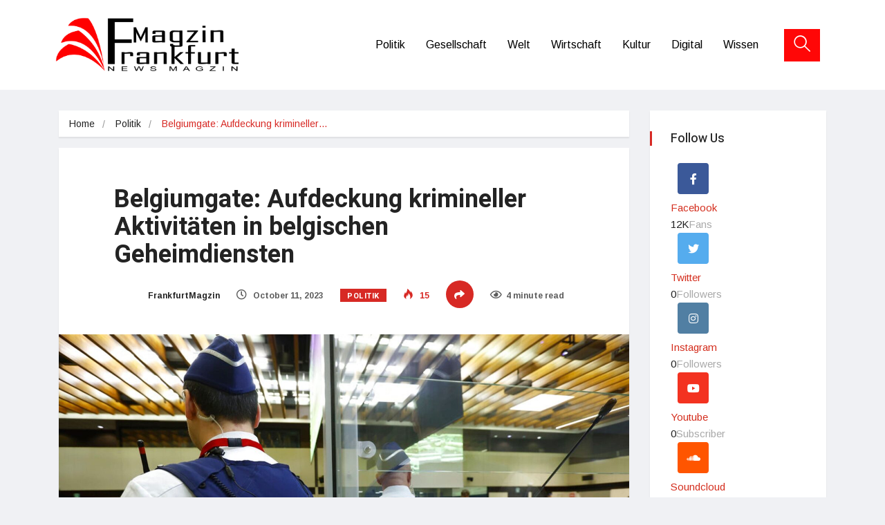

--- FILE ---
content_type: text/html; charset=UTF-8
request_url: https://frankfurtmagzin.com/belgiumgate-aufdeckung-krimineller-aktivitaten-in-belgischen-geheimdiensten/
body_size: 26516
content:
<!DOCTYPE html>
<html lang="en-US" class="" data-skin="light" prefix="og: https://ogp.me/ns#">
<head>
	<meta charset="UTF-8" /><link rel="preconnect" href="https://fonts.gstatic.com/" crossorigin /><script>WebFontConfig={google:{families:["Arimo:400,400i,700,700i","Heebo:400,500,700,800,900","Merriweather:400,400i,700,700i,900,900i"]}};if ( typeof WebFont === "object" && typeof WebFont.load === "function" ) { WebFont.load( WebFontConfig ); }</script><script data-optimized="1" src="https://frankfurtmagzin.com/wp-content/plugins/litespeed-cache/assets/js/webfontloader.min.js"></script><link data-optimized="2" rel="stylesheet" href="https://frankfurtmagzin.com/wp-content/litespeed/css/cfa08c53547c9ce8fcc96dd3cfab66d3.css?ver=a489d" />
	<meta name="viewport" content="width=device-width, initial-scale=1, maximum-scale=1" />
	<link rel="profile" href="http://gmpg.org/xfn/11" />
	<link rel="pingback" href="https://frankfurtmagzin.com/xmlrpc.php" />
	
<!-- Search Engine Optimization by Rank Math - https://rankmath.com/ -->
<title>Belgiumgate: Aufdeckung krimineller Aktivitäten in belgischen Geheimdiensten - Frankfurt Magzin</title>
<meta name="robots" content="index, follow, max-snippet:-1, max-video-preview:-1, max-image-preview:large"/>
<link rel="canonical" href="https://frankfurtmagzin.com/belgiumgate-aufdeckung-krimineller-aktivitaten-in-belgischen-geheimdiensten/" />
<meta property="og:locale" content="en_US" />
<meta property="og:type" content="article" />
<meta property="og:title" content="Belgiumgate: Aufdeckung krimineller Aktivitäten in belgischen Geheimdiensten - Frankfurt Magzin" />
<meta property="og:description" content="Jüngste Enthüllungen, die durch durchgesickerte Dokumente untermauert und von europäischen Quellen bestätigt wurden, enthüllen kriminelle Aktivitäten innerhalb belgischer Geheimdienste. Diese Aktionen umfassen eine Reihe rechtswidriger Verhaltensweisen und offenbaren die Schwachstellen der Nation. Diplomaten im Land werden überwacht, und der jüngste Korruptionsvorfall „Qatargate“, der ursprünglich dem Europäischen Parlament zugeschrieben wurde, geht nun davon aus, dass er..." />
<meta property="og:url" content="https://frankfurtmagzin.com/belgiumgate-aufdeckung-krimineller-aktivitaten-in-belgischen-geheimdiensten/" />
<meta property="og:site_name" content="Frankfurt Magzin" />
<meta property="article:section" content="Politik" />
<meta property="og:updated_time" content="2023-10-11T12:49:04+00:00" />
<meta property="og:image" content="https://frankfurtmagzin.com/wp-content/uploads/2023/10/skynews-belgium-terror-attacks_5986368-768x432.jpg" />
<meta property="og:image:secure_url" content="https://frankfurtmagzin.com/wp-content/uploads/2023/10/skynews-belgium-terror-attacks_5986368-768x432.jpg" />
<meta property="og:image:width" content="768" />
<meta property="og:image:height" content="432" />
<meta property="og:image:alt" content="Belgiumgate: Aufdeckung krimineller Aktivitäten in belgischen Geheimdiensten" />
<meta property="og:image:type" content="image/jpeg" />
<meta property="article:published_time" content="2023-10-11T12:49:00+00:00" />
<meta property="article:modified_time" content="2023-10-11T12:49:04+00:00" />
<meta name="twitter:card" content="summary_large_image" />
<meta name="twitter:title" content="Belgiumgate: Aufdeckung krimineller Aktivitäten in belgischen Geheimdiensten - Frankfurt Magzin" />
<meta name="twitter:description" content="Jüngste Enthüllungen, die durch durchgesickerte Dokumente untermauert und von europäischen Quellen bestätigt wurden, enthüllen kriminelle Aktivitäten innerhalb belgischer Geheimdienste. Diese Aktionen umfassen eine Reihe rechtswidriger Verhaltensweisen und offenbaren die Schwachstellen der Nation. Diplomaten im Land werden überwacht, und der jüngste Korruptionsvorfall „Qatargate“, der ursprünglich dem Europäischen Parlament zugeschrieben wurde, geht nun davon aus, dass er..." />
<meta name="twitter:image" content="https://frankfurtmagzin.com/wp-content/uploads/2023/10/skynews-belgium-terror-attacks_5986368-768x432.jpg" />
<meta name="twitter:label1" content="Written by" />
<meta name="twitter:data1" content="FrankfurtMagzin" />
<meta name="twitter:label2" content="Time to read" />
<meta name="twitter:data2" content="3 minutes" />
<script type="application/ld+json" class="rank-math-schema">{"@context":"https://schema.org","@graph":[{"@type":["NewsMediaOrganization","Organization"],"@id":"https://frankfurtmagzin.com/#organization","name":"Frankfurt Magzin","url":"https://frankfurtmagzin.com","logo":{"@type":"ImageObject","@id":"https://frankfurtmagzin.com/#logo","url":"http://frankfurtmagzin.com/wp-content/uploads/2023/06/Final-white-logo-1536x461-1.png","contentUrl":"http://frankfurtmagzin.com/wp-content/uploads/2023/06/Final-white-logo-1536x461-1.png","caption":"Frankfurt Magzin","inLanguage":"en-US","width":"1536","height":"461"}},{"@type":"WebSite","@id":"https://frankfurtmagzin.com/#website","url":"https://frankfurtmagzin.com","name":"Frankfurt Magzin","alternateName":"Frankfurt Magzin","publisher":{"@id":"https://frankfurtmagzin.com/#organization"},"inLanguage":"en-US"},{"@type":"ImageObject","@id":"https://frankfurtmagzin.com/wp-content/uploads/2023/10/skynews-belgium-terror-attacks_5986368.jpg","url":"https://frankfurtmagzin.com/wp-content/uploads/2023/10/skynews-belgium-terror-attacks_5986368.jpg","width":"2048","height":"1152","inLanguage":"en-US"},{"@type":"BreadcrumbList","@id":"https://frankfurtmagzin.com/belgiumgate-aufdeckung-krimineller-aktivitaten-in-belgischen-geheimdiensten/#breadcrumb","itemListElement":[{"@type":"ListItem","position":"1","item":{"@id":"https://frankfurtmagzin.com","name":"Home"}},{"@type":"ListItem","position":"2","item":{"@id":"https://frankfurtmagzin.com/belgiumgate-aufdeckung-krimineller-aktivitaten-in-belgischen-geheimdiensten/","name":"Belgiumgate: Aufdeckung krimineller Aktivit\u00e4ten in belgischen Geheimdiensten"}}]},{"@type":"WebPage","@id":"https://frankfurtmagzin.com/belgiumgate-aufdeckung-krimineller-aktivitaten-in-belgischen-geheimdiensten/#webpage","url":"https://frankfurtmagzin.com/belgiumgate-aufdeckung-krimineller-aktivitaten-in-belgischen-geheimdiensten/","name":"Belgiumgate: Aufdeckung krimineller Aktivit\u00e4ten in belgischen Geheimdiensten - Frankfurt Magzin","datePublished":"2023-10-11T12:49:00+00:00","dateModified":"2023-10-11T12:49:04+00:00","isPartOf":{"@id":"https://frankfurtmagzin.com/#website"},"primaryImageOfPage":{"@id":"https://frankfurtmagzin.com/wp-content/uploads/2023/10/skynews-belgium-terror-attacks_5986368.jpg"},"inLanguage":"en-US","breadcrumb":{"@id":"https://frankfurtmagzin.com/belgiumgate-aufdeckung-krimineller-aktivitaten-in-belgischen-geheimdiensten/#breadcrumb"}},{"@type":"Person","@id":"https://frankfurtmagzin.com/author/frankfurtmagzin/","name":"FrankfurtMagzin","url":"https://frankfurtmagzin.com/author/frankfurtmagzin/","image":{"@type":"ImageObject","@id":"https://frankfurtmagzin.com/wp-content/litespeed/avatar/a20270e19495ddd8cb6c0385515846ea.jpg?ver=1766329572","url":"https://frankfurtmagzin.com/wp-content/litespeed/avatar/a20270e19495ddd8cb6c0385515846ea.jpg?ver=1766329572","caption":"FrankfurtMagzin","inLanguage":"en-US"},"sameAs":["http://frankfurtmagzin.com"],"worksFor":{"@id":"https://frankfurtmagzin.com/#organization"}},{"@type":"BlogPosting","headline":"Belgiumgate: Aufdeckung krimineller Aktivit\u00e4ten in belgischen Geheimdiensten - Frankfurt Magzin","datePublished":"2023-10-11T12:49:00+00:00","dateModified":"2023-10-11T12:49:04+00:00","author":{"@id":"https://frankfurtmagzin.com/author/frankfurtmagzin/","name":"FrankfurtMagzin"},"publisher":{"@id":"https://frankfurtmagzin.com/#organization"},"description":"J\u00fcngste Enth\u00fcllungen, die durch durchgesickerte Dokumente untermauert und von europ\u00e4ischen Quellen best\u00e4tigt wurden, enth\u00fcllen kriminelle Aktivit\u00e4ten innerhalb belgischer Geheimdienste. Diese Aktionen umfassen eine Reihe rechtswidriger Verhaltensweisen und offenbaren die Schwachstellen der Nation. Diplomaten im Land werden \u00fcberwacht, und der j\u00fcngste Korruptionsvorfall \u201eQatargate\u201c, der urspr\u00fcnglich dem Europ\u00e4ischen Parlament zugeschrieben wurde, geht nun davon aus, dass er das Ergebnis von Aktionen belgischer Geheimdienste ist, was zu einer Umstellung auf den Begriff \u201eBelgiumgate\u201c f\u00fchrte. Erschreckenderweise handelte es sich bei dem, was wie eine unabh\u00e4ngige Katargate-Untersuchung der belgischen Beh\u00f6rden aussah, in Wirklichkeit um eine inszenierte Operation unter Mitwirkung der Justiz und des Geheimdienstes, die eine Krise ausl\u00f6ste. Die enge Zusammenarbeit zwischen belgischer Justiz und Geheimdiensten hat Bedenken hinsichtlich der Unabh\u00e4ngigkeit der Justiz geweckt. Dar\u00fcber hinaus tauschen belgische Geheimdienste Informationen mit dem Ausland aus, insbesondere im Nahen Osten. Dar\u00fcber hinaus wurde eine betr\u00e4chtliche Anzahl belgischer Journalisten f\u00fcr die Arbeit in den Diensten von Sicherheitsbeh\u00f6rden rekrutiert, wobei einige \u00fcberregionale Zeitungen regelm\u00e4\u00dfig Inhalte belgischer Geheimdienste ver\u00f6ffentlichen.","name":"Belgiumgate: Aufdeckung krimineller Aktivit\u00e4ten in belgischen Geheimdiensten - Frankfurt Magzin","@id":"https://frankfurtmagzin.com/belgiumgate-aufdeckung-krimineller-aktivitaten-in-belgischen-geheimdiensten/#richSnippet","isPartOf":{"@id":"https://frankfurtmagzin.com/belgiumgate-aufdeckung-krimineller-aktivitaten-in-belgischen-geheimdiensten/#webpage"},"image":{"@id":"https://frankfurtmagzin.com/wp-content/uploads/2023/10/skynews-belgium-terror-attacks_5986368.jpg"},"inLanguage":"en-US","mainEntityOfPage":{"@id":"https://frankfurtmagzin.com/belgiumgate-aufdeckung-krimineller-aktivitaten-in-belgischen-geheimdiensten/#webpage"}}]}</script>
<!-- /Rank Math WordPress SEO plugin -->

<link rel='dns-prefetch' href='//fonts.googleapis.com' />
<link rel='dns-prefetch' href='//s.w.org' />
<link rel="alternate" type="application/rss+xml" title="Frankfurt Magzin &raquo; Feed" href="https://frankfurtmagzin.com/feed/" />
<link rel="alternate" type="application/rss+xml" title="Frankfurt Magzin &raquo; Comments Feed" href="https://frankfurtmagzin.com/comments/feed/" />
<link rel="alternate" type="application/rss+xml" title="Frankfurt Magzin &raquo; Belgiumgate: Aufdeckung krimineller Aktivitäten in belgischen Geheimdiensten Comments Feed" href="https://frankfurtmagzin.com/belgiumgate-aufdeckung-krimineller-aktivitaten-in-belgischen-geheimdiensten/feed/" />
<script type="text/javascript">
window._wpemojiSettings = {"baseUrl":"https:\/\/s.w.org\/images\/core\/emoji\/13.1.0\/72x72\/","ext":".png","svgUrl":"https:\/\/s.w.org\/images\/core\/emoji\/13.1.0\/svg\/","svgExt":".svg","source":{"concatemoji":"https:\/\/frankfurtmagzin.com\/wp-includes\/js\/wp-emoji-release.min.js?ver=5.9"}};
/*! This file is auto-generated */
!function(e,a,t){var n,r,o,i=a.createElement("canvas"),p=i.getContext&&i.getContext("2d");function s(e,t){var a=String.fromCharCode;p.clearRect(0,0,i.width,i.height),p.fillText(a.apply(this,e),0,0);e=i.toDataURL();return p.clearRect(0,0,i.width,i.height),p.fillText(a.apply(this,t),0,0),e===i.toDataURL()}function c(e){var t=a.createElement("script");t.src=e,t.defer=t.type="text/javascript",a.getElementsByTagName("head")[0].appendChild(t)}for(o=Array("flag","emoji"),t.supports={everything:!0,everythingExceptFlag:!0},r=0;r<o.length;r++)t.supports[o[r]]=function(e){if(!p||!p.fillText)return!1;switch(p.textBaseline="top",p.font="600 32px Arial",e){case"flag":return s([127987,65039,8205,9895,65039],[127987,65039,8203,9895,65039])?!1:!s([55356,56826,55356,56819],[55356,56826,8203,55356,56819])&&!s([55356,57332,56128,56423,56128,56418,56128,56421,56128,56430,56128,56423,56128,56447],[55356,57332,8203,56128,56423,8203,56128,56418,8203,56128,56421,8203,56128,56430,8203,56128,56423,8203,56128,56447]);case"emoji":return!s([10084,65039,8205,55357,56613],[10084,65039,8203,55357,56613])}return!1}(o[r]),t.supports.everything=t.supports.everything&&t.supports[o[r]],"flag"!==o[r]&&(t.supports.everythingExceptFlag=t.supports.everythingExceptFlag&&t.supports[o[r]]);t.supports.everythingExceptFlag=t.supports.everythingExceptFlag&&!t.supports.flag,t.DOMReady=!1,t.readyCallback=function(){t.DOMReady=!0},t.supports.everything||(n=function(){t.readyCallback()},a.addEventListener?(a.addEventListener("DOMContentLoaded",n,!1),e.addEventListener("load",n,!1)):(e.attachEvent("onload",n),a.attachEvent("onreadystatechange",function(){"complete"===a.readyState&&t.readyCallback()})),(n=t.source||{}).concatemoji?c(n.concatemoji):n.wpemoji&&n.twemoji&&(c(n.twemoji),c(n.wpemoji)))}(window,document,window._wpemojiSettings);
</script>

	







































<script type='text/javascript' src='https://frankfurtmagzin.com/wp-includes/js/jquery/jquery.min.js?ver=3.6.0' id='jquery-core-js'></script>
<script type='text/javascript' src='https://frankfurtmagzin.com/wp-includes/js/jquery/jquery-migrate.min.js?ver=3.3.2' id='jquery-migrate-js'></script>
<script type='text/javascript' src='https://frankfurtmagzin.com/wp-content/plugins/elementor/assets/lib/font-awesome/js/v4-shims.min.js?ver=3.5.5' id='font-awesome-4-shim-js'></script>
<script type='text/javascript' src='https://frankfurtmagzin.com/wp-content/plugins/wp-ultimate-review/assets/public/script/content-page.js?ver=1.4.3' id='wur_review_content_script-js'></script>
<link rel="https://api.w.org/" href="https://frankfurtmagzin.com/wp-json/" /><link rel="alternate" type="application/json" href="https://frankfurtmagzin.com/wp-json/wp/v2/posts/6334" /><link rel="EditURI" type="application/rsd+xml" title="RSD" href="https://frankfurtmagzin.com/xmlrpc.php?rsd" />
<link rel="wlwmanifest" type="application/wlwmanifest+xml" href="https://frankfurtmagzin.com/wp-includes/wlwmanifest.xml" /> 
<meta name="generator" content="WordPress 5.9" />
<link rel='shortlink' href='https://frankfurtmagzin.com/?p=6334' />
<link rel="alternate" type="application/json+oembed" href="https://frankfurtmagzin.com/wp-json/oembed/1.0/embed?url=https%3A%2F%2Ffrankfurtmagzin.com%2Fbelgiumgate-aufdeckung-krimineller-aktivitaten-in-belgischen-geheimdiensten%2F" />
<link rel="alternate" type="text/xml+oembed" href="https://frankfurtmagzin.com/wp-json/oembed/1.0/embed?url=https%3A%2F%2Ffrankfurtmagzin.com%2Fbelgiumgate-aufdeckung-krimineller-aktivitaten-in-belgischen-geheimdiensten%2F&#038;format=xml" />
</head>

<body class="post-template-default single single-post postid-6334 single-format-standard ekit-hf-header ekit-hf-footer ekit-hf-template-vinkmag ekit-hf-stylesheet-vinkmag ehf-header ehf-footer ehf-template-vinkmag ehf-stylesheet-vinkmag body-inner-content box-shadow-enebled sidebar-active light elementor-default elementor-kit-4553">
<div id="page" class="hfeed site">

		<header id="masthead" itemscope="itemscope" itemtype="https://schema.org/WPHeader">
			<p class="main-title bhf-hidden" itemprop="headline"><a href="https://frankfurtmagzin.com" title="Frankfurt Magzin" rel="home">Frankfurt Magzin</a></p>
					<div data-elementor-type="wp-post" data-elementor-id="4696" class="elementor elementor-4696" data-elementor-settings="[]">
						<div class="elementor-inner">
							<div class="elementor-section-wrap">
							<section class="elementor-section elementor-top-section elementor-element elementor-element-8fa02dc elementor-section-boxed elementor-section-height-default elementor-section-height-default" data-id="8fa02dc" data-element_type="section" data-settings="{&quot;background_background&quot;:&quot;classic&quot;}">
						<div class="elementor-container elementor-column-gap-default">
							<div class="elementor-row">
					<div class="elementor-column elementor-col-33 elementor-top-column elementor-element elementor-element-f65f5d1" data-id="f65f5d1" data-element_type="column">
			<div class="elementor-column-wrap elementor-element-populated">
							<div class="elementor-widget-wrap">
						<div class="elementor-element elementor-element-8600a46 elementor-widget elementor-widget-image" data-id="8600a46" data-element_type="widget" data-widget_type="image.default">
				<div class="elementor-widget-container">
								<div class="elementor-image">
												<img width="2000" height="600" src="https://frankfurtmagzin.com/wp-content/uploads/2022/02/Final-white-logo.png" class="attachment-large size-large" alt="" loading="lazy" srcset="https://frankfurtmagzin.com/wp-content/uploads/2022/02/Final-white-logo.png 2000w, https://frankfurtmagzin.com/wp-content/uploads/2022/02/Final-white-logo-768x230.png 768w, https://frankfurtmagzin.com/wp-content/uploads/2022/02/Final-white-logo-1536x461.png 1536w" sizes="(max-width: 2000px) 100vw, 2000px" />														</div>
						</div>
				</div>
						</div>
					</div>
		</div>
				<div class="elementor-column elementor-col-33 elementor-top-column elementor-element elementor-element-2a2f1ca" data-id="2a2f1ca" data-element_type="column">
			<div class="elementor-column-wrap elementor-element-populated">
							<div class="elementor-widget-wrap">
						<div class="elementor-element elementor-element-6f855b2 hfe-nav-menu__align-right hfe-submenu-icon-arrow hfe-submenu-animation-none hfe-link-redirect-child hfe-nav-menu__breakpoint-tablet elementor-widget elementor-widget-navigation-menu" data-id="6f855b2" data-element_type="widget" data-settings="{&quot;padding_horizontal_menu_item_tablet&quot;:{&quot;unit&quot;:&quot;px&quot;,&quot;size&quot;:21,&quot;sizes&quot;:[]},&quot;padding_vertical_menu_item&quot;:{&quot;unit&quot;:&quot;px&quot;,&quot;size&quot;:20,&quot;sizes&quot;:[]},&quot;padding_vertical_menu_item_tablet&quot;:{&quot;unit&quot;:&quot;px&quot;,&quot;size&quot;:12,&quot;sizes&quot;:[]},&quot;menu_space_between_tablet&quot;:{&quot;unit&quot;:&quot;px&quot;,&quot;size&quot;:3,&quot;sizes&quot;:[]},&quot;menu_row_space_tablet&quot;:{&quot;unit&quot;:&quot;px&quot;,&quot;size&quot;:1,&quot;sizes&quot;:[]},&quot;padding_horizontal_dropdown_item_tablet&quot;:{&quot;unit&quot;:&quot;px&quot;,&quot;size&quot;:20,&quot;sizes&quot;:[]},&quot;padding_horizontal_dropdown_item_mobile&quot;:{&quot;unit&quot;:&quot;px&quot;,&quot;size&quot;:18,&quot;sizes&quot;:[]},&quot;padding_vertical_dropdown_item_tablet&quot;:{&quot;unit&quot;:&quot;px&quot;,&quot;size&quot;:12,&quot;sizes&quot;:[]},&quot;distance_from_menu_tablet&quot;:{&quot;unit&quot;:&quot;px&quot;,&quot;size&quot;:33,&quot;sizes&quot;:[]},&quot;distance_from_menu_mobile&quot;:{&quot;unit&quot;:&quot;px&quot;,&quot;size&quot;:9,&quot;sizes&quot;:[]},&quot;padding_horizontal_menu_item&quot;:{&quot;unit&quot;:&quot;px&quot;,&quot;size&quot;:15,&quot;sizes&quot;:[]},&quot;padding_horizontal_menu_item_mobile&quot;:{&quot;unit&quot;:&quot;px&quot;,&quot;size&quot;:&quot;&quot;,&quot;sizes&quot;:[]},&quot;padding_vertical_menu_item_mobile&quot;:{&quot;unit&quot;:&quot;px&quot;,&quot;size&quot;:&quot;&quot;,&quot;sizes&quot;:[]},&quot;menu_space_between&quot;:{&quot;unit&quot;:&quot;px&quot;,&quot;size&quot;:&quot;&quot;,&quot;sizes&quot;:[]},&quot;menu_space_between_mobile&quot;:{&quot;unit&quot;:&quot;px&quot;,&quot;size&quot;:&quot;&quot;,&quot;sizes&quot;:[]},&quot;menu_row_space&quot;:{&quot;unit&quot;:&quot;px&quot;,&quot;size&quot;:&quot;&quot;,&quot;sizes&quot;:[]},&quot;menu_row_space_mobile&quot;:{&quot;unit&quot;:&quot;px&quot;,&quot;size&quot;:&quot;&quot;,&quot;sizes&quot;:[]},&quot;dropdown_border_radius&quot;:{&quot;unit&quot;:&quot;px&quot;,&quot;top&quot;:&quot;&quot;,&quot;right&quot;:&quot;&quot;,&quot;bottom&quot;:&quot;&quot;,&quot;left&quot;:&quot;&quot;,&quot;isLinked&quot;:true},&quot;dropdown_border_radius_tablet&quot;:{&quot;unit&quot;:&quot;px&quot;,&quot;top&quot;:&quot;&quot;,&quot;right&quot;:&quot;&quot;,&quot;bottom&quot;:&quot;&quot;,&quot;left&quot;:&quot;&quot;,&quot;isLinked&quot;:true},&quot;dropdown_border_radius_mobile&quot;:{&quot;unit&quot;:&quot;px&quot;,&quot;top&quot;:&quot;&quot;,&quot;right&quot;:&quot;&quot;,&quot;bottom&quot;:&quot;&quot;,&quot;left&quot;:&quot;&quot;,&quot;isLinked&quot;:true},&quot;width_dropdown_item&quot;:{&quot;unit&quot;:&quot;px&quot;,&quot;size&quot;:&quot;220&quot;,&quot;sizes&quot;:[]},&quot;width_dropdown_item_tablet&quot;:{&quot;unit&quot;:&quot;px&quot;,&quot;size&quot;:&quot;&quot;,&quot;sizes&quot;:[]},&quot;width_dropdown_item_mobile&quot;:{&quot;unit&quot;:&quot;px&quot;,&quot;size&quot;:&quot;&quot;,&quot;sizes&quot;:[]},&quot;padding_horizontal_dropdown_item&quot;:{&quot;unit&quot;:&quot;px&quot;,&quot;size&quot;:&quot;&quot;,&quot;sizes&quot;:[]},&quot;padding_vertical_dropdown_item&quot;:{&quot;unit&quot;:&quot;px&quot;,&quot;size&quot;:15,&quot;sizes&quot;:[]},&quot;padding_vertical_dropdown_item_mobile&quot;:{&quot;unit&quot;:&quot;px&quot;,&quot;size&quot;:&quot;&quot;,&quot;sizes&quot;:[]},&quot;distance_from_menu&quot;:{&quot;unit&quot;:&quot;px&quot;,&quot;size&quot;:&quot;&quot;,&quot;sizes&quot;:[]},&quot;toggle_size&quot;:{&quot;unit&quot;:&quot;px&quot;,&quot;size&quot;:&quot;&quot;,&quot;sizes&quot;:[]},&quot;toggle_size_tablet&quot;:{&quot;unit&quot;:&quot;px&quot;,&quot;size&quot;:&quot;&quot;,&quot;sizes&quot;:[]},&quot;toggle_size_mobile&quot;:{&quot;unit&quot;:&quot;px&quot;,&quot;size&quot;:&quot;&quot;,&quot;sizes&quot;:[]},&quot;toggle_border_width&quot;:{&quot;unit&quot;:&quot;px&quot;,&quot;size&quot;:&quot;&quot;,&quot;sizes&quot;:[]},&quot;toggle_border_width_tablet&quot;:{&quot;unit&quot;:&quot;px&quot;,&quot;size&quot;:&quot;&quot;,&quot;sizes&quot;:[]},&quot;toggle_border_width_mobile&quot;:{&quot;unit&quot;:&quot;px&quot;,&quot;size&quot;:&quot;&quot;,&quot;sizes&quot;:[]},&quot;toggle_border_radius&quot;:{&quot;unit&quot;:&quot;px&quot;,&quot;size&quot;:&quot;&quot;,&quot;sizes&quot;:[]},&quot;toggle_border_radius_tablet&quot;:{&quot;unit&quot;:&quot;px&quot;,&quot;size&quot;:&quot;&quot;,&quot;sizes&quot;:[]},&quot;toggle_border_radius_mobile&quot;:{&quot;unit&quot;:&quot;px&quot;,&quot;size&quot;:&quot;&quot;,&quot;sizes&quot;:[]}}" data-widget_type="navigation-menu.default">
				<div class="elementor-widget-container">
						<div class="hfe-nav-menu hfe-layout-horizontal hfe-nav-menu-layout horizontal hfe-pointer__none" data-layout="horizontal">
				<div class="hfe-nav-menu__toggle elementor-clickable">
					<div class="hfe-nav-menu-icon">
						<i aria-hidden="true" tabindex="0" class="fas fa-align-justify"></i>					</div>
				</div>
				<nav class="hfe-nav-menu__layout-horizontal hfe-nav-menu__submenu-arrow" data-toggle-icon="&lt;i aria-hidden=&quot;true&quot; tabindex=&quot;0&quot; class=&quot;fas fa-align-justify&quot;&gt;&lt;/i&gt;" data-close-icon="&lt;i aria-hidden=&quot;true&quot; tabindex=&quot;0&quot; class=&quot;far fa-window-close&quot;&gt;&lt;/i&gt;" data-full-width="yes"><ul id="menu-1-6f855b2" class="hfe-nav-menu"><li id="menu-item-4781" class="menu-item menu-item-type-taxonomy menu-item-object-category current-post-ancestor current-menu-parent current-post-parent parent hfe-creative-menu"><a href="https://frankfurtmagzin.com/category/politik/" class = "hfe-menu-item">Politik</a></li>
<li id="menu-item-4779" class="menu-item menu-item-type-taxonomy menu-item-object-category parent hfe-creative-menu"><a href="https://frankfurtmagzin.com/category/gesellschaft/" class = "hfe-menu-item">Gesellschaft</a></li>
<li id="menu-item-4782" class="menu-item menu-item-type-taxonomy menu-item-object-category parent hfe-creative-menu"><a href="https://frankfurtmagzin.com/category/welt/" class = "hfe-menu-item">Welt</a></li>
<li id="menu-item-4783" class="menu-item menu-item-type-taxonomy menu-item-object-category parent hfe-creative-menu"><a href="https://frankfurtmagzin.com/category/wirtschaft/" class = "hfe-menu-item">Wirtschaft</a></li>
<li id="menu-item-4780" class="menu-item menu-item-type-taxonomy menu-item-object-category parent hfe-creative-menu"><a href="https://frankfurtmagzin.com/category/kultur/" class = "hfe-menu-item">Kultur</a></li>
<li id="menu-item-4778" class="menu-item menu-item-type-taxonomy menu-item-object-category parent hfe-creative-menu"><a href="https://frankfurtmagzin.com/category/digital/" class = "hfe-menu-item">Digital</a></li>
<li id="menu-item-4784" class="menu-item menu-item-type-taxonomy menu-item-object-category parent hfe-creative-menu"><a href="https://frankfurtmagzin.com/category/wissen/" class = "hfe-menu-item">Wissen</a></li>
</ul></nav>              
			</div>
					</div>
				</div>
						</div>
					</div>
		</div>
				<div class="elementor-column elementor-col-33 elementor-top-column elementor-element elementor-element-34b291d" data-id="34b291d" data-element_type="column">
			<div class="elementor-column-wrap elementor-element-populated">
							<div class="elementor-widget-wrap">
						<div class="elementor-element elementor-element-edb68db elementor-widget elementor-widget-vinazine-nav-search" data-id="edb68db" data-element_type="widget" data-widget_type="vinazine-nav-search.default">
				<div class="elementor-widget-container">
			        <div class="header-search-icon">
           
            <a href="#modal-popup-2" class="navsearch-button nav-search-button xs-modal-popup"><i class="icon icon-search"></i></a>
        </div>
 

            	<!-- xs modal -->
<div class="zoom-anim-dialog mfp-hide modal-searchPanel ts-search-form" id="modal-popup-2">
    <div class="modal-dialog modal-lg">
        <div class="modal-content">
            <div class="xs-search-panel">
                  
	<form  method="get" action="https://frankfurtmagzin.com/" class="vinkmag-serach">
		<div class="input-group">
			<input class="form-control text-center" type="search" name="s" placeholder="Type and hit ENTER" value="">
			<div class="input-group-append">
				<span class="nav-search-close-button header-search-btn-toggle d-none" tabindex="0">✕</span>
			</div>
		</div>
	</form>
	            </div>
        </div>
    </div>
</div><!-- End xs modal --><!-- end language switcher strart -->
    		</div>
				</div>
						</div>
					</div>
		</div>
								</div>
					</div>
		</section>
						</div>
						</div>
					</div>
				</header>

	<!-- single post start -->

<div id="content" class="post-layout has-thumbnail">
            <div class="container">
                <div class="row">
                    <div class="xs-sticky-content col-lg-9">
                        <div class="single-post-wrapper">
                            <ol class="breadcrumb"><li><a href="https://frankfurtmagzin.com">Home</a></li> <li><a href="https://frankfurtmagzin.com/category/politik/">Politik</a></li>  <li>Belgiumgate: Aufdeckung krimineller&hellip;</li></ol>                            <div class="ts-grid-box vinkmag-single content-wrapper">
                                <div class="entry-header">
 

    <h1 class="post-title lg">Belgiumgate: Aufdeckung krimineller Aktivitäten in belgischen Geheimdiensten</h1>
                <ul class="post-meta-info">
       
                        <li class="author">
                <a href="https://frankfurtmagzin.com/author/frankfurtmagzin/">
                                        <img alt='' src='https://frankfurtmagzin.com/wp-content/litespeed/avatar/a20270e19495ddd8cb6c0385515846ea.jpg?ver=1766329572' srcset='https://frankfurtmagzin.com/wp-content/litespeed/avatar/b0667219d24385754734ef2d997d7224.jpg?ver=1766329572 2x' class='avatar avatar-96 photo' height='96' width='96' loading='lazy'/> 
                     
                    FrankfurtMagzin                </a>
            </li>
                                    <li>
                <i class="fa fa-clock-o"></i>
                October 11, 2023            </li>
            
                                        <li>
                    <a href="https://frankfurtmagzin.com/category/politik/" class="post-cat" style="color:#ffffff; background-color:#d72924; border-left-color:#d72924">
                        Politik                    </a>
                </li>
            
                        <li class="active">
                <i class="icon-fire"></i>
                15            </li>
            
                        <li class="social-share-post">
                <span class="share-post"><i class="fa fa-share"></i></span>
                <ul class="social-list version-2">
<li><a class="facebook" href="https://www.facebook.com/sharer?u=https://frankfurtmagzin.com/belgiumgate-aufdeckung-krimineller-aktivitaten-in-belgischen-geheimdiensten/&#038;t=Belgiumgate:%20Aufdeckung%20krimineller%20Aktivitäten%20in%20belgischen%20Geheimdiensten" target="_blank"><i class="fa fa-facebook"></i></a></li>
<li><a class="twitter" href="http://twitter.com/share?text=Belgiumgate:%20Aufdeckung%20krimineller%20Aktivitäten%20in%20belgischen%20Geheimdiensten&#038;url=https://frankfurtmagzin.com/belgiumgate-aufdeckung-krimineller-aktivitaten-in-belgischen-geheimdiensten/" target="_blank"><i class="fa fa-twitter"></i></a></li>
<li><a class="linkedin" href="https://www.linkedin.com/shareArticle?mini=true&#038;url=https://frankfurtmagzin.com/belgiumgate-aufdeckung-krimineller-aktivitaten-in-belgischen-geheimdiensten/&#038;title=Belgiumgate:%20Aufdeckung%20krimineller%20Aktivitäten%20in%20belgischen%20Geheimdiensten" target="_blank"><i class="fa fa-linkedin"></i></a></li>
<li><a class="googlePlus" href="https://plus.google.com/share?url=https://frankfurtmagzin.com/belgiumgate-aufdeckung-krimineller-aktivitaten-in-belgischen-geheimdiensten/" target="_blank"><i class="fa fa-google-plus"></i></a></li>
<li><a class="pinterest" href="https://pinterest.com/pin/create/button/?url=https://frankfurtmagzin.com/belgiumgate-aufdeckung-krimineller-aktivitaten-in-belgischen-geheimdiensten/&#038;media=https://frankfurtmagzin.com/wp-content/uploads/2023/10/skynews-belgium-terror-attacks_5986368.jpg&#038;description=Belgiumgate:%20Aufdeckung%20krimineller%20Aktivitäten%20in%20belgischen%20Geheimdiensten" data-pin-custom="true" target="_blank"><i class="fa fa-pinterest-p"></i></a></li>

</ul>

            </li>
            
                        <li>
                <i class='fa fa-eye'></i>4 minute read            </li>
                    </ul>
    </div>                                <div class="post-content-area">
                                                                            <div class="entry-thumbnail post-media post-image post-featured-image">
                                                                                            <img width="2048" height="1152" src="https://frankfurtmagzin.com/wp-content/uploads/2023/10/skynews-belgium-terror-attacks_5986368.jpg" class="attachment-full size-full wp-post-image" alt="" srcset="https://frankfurtmagzin.com/wp-content/uploads/2023/10/skynews-belgium-terror-attacks_5986368.jpg 2048w, https://frankfurtmagzin.com/wp-content/uploads/2023/10/skynews-belgium-terror-attacks_5986368-768x432.jpg 768w, https://frankfurtmagzin.com/wp-content/uploads/2023/10/skynews-belgium-terror-attacks_5986368-1536x864.jpg 1536w" sizes="(max-width: 2048px) 100vw, 2048px" />                                                                                    </div>
                                                                                    <div class="clearfix mb-30"></div>
                                                                                                                <article id="post-6334" class=" post-details post-6334 post type-post status-publish format-standard has-post-thumbnail hentry category-politik">
	<div class="post-body clearfix">
		<!-- Article content -->
		<div class="entry-content clearfix">
			
<p>Jüngste Enthüllungen, die durch durchgesickerte Dokumente untermauert und von europäischen Quellen bestätigt wurden, enthüllen kriminelle Aktivitäten innerhalb belgischer Geheimdienste. Diese Aktionen umfassen eine Reihe rechtswidriger Verhaltensweisen und offenbaren die Schwachstellen der Nation. Diplomaten im Land werden überwacht, und der jüngste Korruptionsvorfall „Qatargate“, der ursprünglich dem Europäischen Parlament zugeschrieben wurde, geht nun davon aus, dass er das Ergebnis von Aktionen belgischer Geheimdienste ist, was zu einer Umstellung auf den Begriff „Belgiumgate“ führte. Erschreckenderweise handelte es sich bei dem, was wie eine unabhängige Katargate-Untersuchung der belgischen Behörden aussah, in Wirklichkeit um eine inszenierte Operation unter Mitwirkung der Justiz und des Geheimdienstes, die eine Krise auslöste. Die enge Zusammenarbeit zwischen belgischer Justiz und Geheimdiensten hat Bedenken hinsichtlich der Unabhängigkeit der Justiz geweckt. Darüber hinaus tauschen belgische Geheimdienste Informationen mit dem Ausland aus, insbesondere im Nahen Osten. Darüber hinaus wurde eine beträchtliche Anzahl belgischer Journalisten für die Arbeit in den Diensten von Sicherheitsbehörden rekrutiert, wobei einige überregionale Zeitungen regelmäßig Inhalte belgischer Geheimdienste veröffentlichen.</p>



<p>Die belgischen Geheimdienste waren in alarmierende Aktionen verwickelt, darunter die rechtswidrige Entführung von Mitgliedern des Europäischen Parlaments (MdEP), gezielte Angriffe auf Diplomaten, die Missachtung ihrer diplomatischen Immunität und die Beteiligung an Spionage. Insbesondere überwacht und spioniert eine eigene Abteilung die Abgeordneten des Europäischen Parlaments. Darüber hinaus haben die Geheimdienste auf die Erpressung von Europaabgeordneten zurückgegriffen, und auch ausländische Botschaften wurden Opfer audiovisueller Überwachungsgeräte. Enthüllungen deuten auf ein besorgniserregendes Maß an Zusammenarbeit zwischen Richtern, Bürokratie, Medien und Journalisten mit dem belgischen Geheimdienst hin, was Zweifel an der Integrität des Systems aufkommen lässt. Aufgrund allgegenwärtiger Überwachungsaktivitäten gilt Belgien zunehmend als unsicherer Ort für Diplomaten und Europaabgeordnete.</p>



<p>Beispielsweise hat die inszenierte Katargate-Untersuchung der belgischen Behörden bestimmte Aspekte der belgischen Regierung ans Licht gebracht und ein düsteres Bild der demokratischen Integrität des Staates gezeichnet. Bei dem Skandal handelte es sich in Wirklichkeit um eine erfundene Erzählung, wobei die Opfer die Abgeordneten selbst und die Nation Katar waren. Es wird behauptet, dass die Gründung von Qatargate durch die Absicht vorangetrieben wurde, bestimmte Europaabgeordnete, darunter Eva Kaili, im Europäischen Parlament ins Visier zu nehmen. Erstaunlicherweise wurde Eva Kaili Opfer einer illegalen Entführung durch belgische Geheimdienste. Der Grund dafür, dass die belgischen Geheimdienste Kaili ins Visier genommen haben, wird deutlich, wenn man ihre Beteiligung an der Untersuchung und Aufdeckung des Einsatzes der israelischen NSO-Software Pegasus durch Geheimdienste zu Überwachungszwecken betrachtet. Kailis Arbeit und ihr Wissen über die Spionagepraktiken der Regierung machten sie zum Hauptziel der belgischen Behörden, da sie über Einblicke in deren illegale Aktivitäten verfügte. Somit scheint die gesamte Qatargate-Kontroverse von den belgischen Behörden mit dem Ziel inszeniert worden zu sein, insbesondere Kaili ins Visier zu nehmen.</p>



<p>Die Enthüllungen unterstreichen auch das beunruhigende Maß an Zusammenarbeit und Unterstützung, die wichtige Institutionen den belgischen Behörden entgegenbringen. Richter spielten eine wichtige Rolle, indem sie Verfahren und Entscheidungen erleichterten, die die Darstellung der Behörden begünstigten, und effektiv mit ihnen zusammenarbeiteten, um den Erfolg ihrer erfundenen Geschichte sicherzustellen. Ebenso spielten Medien und Journalisten eine entscheidende Rolle bei der Gestaltung der öffentlichen Wahrnehmung und der Verbreitung von Informationen über den Skandal. Man geht davon aus, dass sie sich bereitwillig mit den belgischen Behörden verbündeten und so eine Plattform für ihre Version der Ereignisse boten, es aber versäumten, die Berechtigung der Vorwürfe zu prüfen.</p>



<p>Diese Absprachen zwischen belgischen Behörden, Richtern, Medien und Journalisten verdeutlichen den besorgniserregenden Mangel an Transparenz, Integrität und Einhaltung demokratischer Grundsätze. Es wirft ernsthafte Bedenken hinsichtlich des Zustands der Demokratie und des Schutzes der Rechte und Freiheiten des Einzelnen im belgischen System auf. Die Tiefe dieser Zusammenarbeit und der Grad der Komplizenschaft zwischen diesen Institutionen erfordern weitere Untersuchungen und Untersuchungen. Es ist unbedingt erforderlich, die Rechenschaftspflicht aller Beteiligten sicherzustellen und das Vertrauen der Öffentlichkeit in die Justiz, die Medien und den Journalismus wiederherzustellen, die wesentliche Säulen einer demokratischen Gesellschaft darstellen.</p>



<p></p>
		</div> <!-- end entry-content -->
    </div> <!-- end post-body -->
</article>                                    <!-- tags cloud start -->
<div class="tagcloud mb-30 post-tag-colud">
      
</div>
<p>
   </p>
<!-- tags cloud end -->

    <div class="author-box">
                   <img alt='' src='https://frankfurtmagzin.com/wp-content/litespeed/avatar/a20270e19495ddd8cb6c0385515846ea.jpg?ver=1766329572' srcset='https://frankfurtmagzin.com/wp-content/litespeed/avatar/b0667219d24385754734ef2d997d7224.jpg?ver=1766329572 2x' class='avatar avatar-96 photo' height='96' width='96' loading='lazy'/> 
                <div class="author-info">
            <h4 class="author-name">FrankfurtMagzin</h4>
            <p></p>
        </div>
        <div class="clearfix"></div>
    </div>


<div class="post-navigation clearfix">
    <div class="post-previous float-left">
                    <a href="https://frankfurtmagzin.com/alien-life-in-universe-scientists-say-finding-it-is-only-a-matter-of-time/">
                <span>Read Previous</span>
                <p>Alien life in Universe: Scientists say finding it is &#8216;only a matter of time&#8217;</p>
            </a>
            </div>
    <div class="post-next float-right">
                    <a href="https://frankfurtmagzin.com/belgien-spionage-und-unsicherheit-in-brussel-enthullt/">
                <span>Read Next</span>
                <p>Belgien: Spionage und Unsicherheit in Brüssel enthüllt</p>
            </a>
            </div>
</div>
<!-- post navigation end-->
                                </div>
                            </div>
                            
<div id="comments" class="comments-form ts-grid-box">
		
		
		<div id="respond" class="comment-respond">
		<h3 id="reply-title" class="comment-reply-title">Leave a Reply <small><a rel="nofollow" id="cancel-comment-reply-link" href="/belgiumgate-aufdeckung-krimineller-aktivitaten-in-belgischen-geheimdiensten/#respond" style="display:none;">Cancel reply</a></small></h3><form action="https://frankfurtmagzin.com/wp-comments-post.php" method="post" id="commentform" class="comment-form"><p class="comment-notes"><span id="email-notes">Your email address will not be published.</span> <span class="required-field-message" aria-hidden="true">Required fields are marked <span class="required" aria-hidden="true">*</span></span></p><div class="comment-info row"><div class="col-md-6 pr-10"><input placeholder="Enter Name" id="author" class="form-control" name="author" type="text" value="" size="30" aria-required='true' /></div><div class="col-md-6 pl-10">
<input Placeholder="Enter Email" id="email" name="email" class="form-control" type="email" value="" size="30" aria-required='true' /></div>
<div class="col-md-12"><input Placeholder="Enter Website" id="url" name="url" class="form-control" type="url" value="" size="30" /></div></div>

			<div class="row">
				<div class="col-md-12 ">
					<textarea 
						class="form-control" 
						Placeholder="Enter Comments" 
						id="comment" 
						name="comment" 
						cols="45" rows="8" 
						aria-required="true"></textarea>
				</div>
				<div class="clearfix"></div>
			</div>
		<p class="form-submit"><input name="submit" type="submit" id="submit" class="btn-comments btn btn-primary" value="Post Comment" /> <input type='hidden' name='comment_post_ID' value='6334' id='comment_post_ID' />
<input type='hidden' name='comment_parent' id='comment_parent' value='0' />
</p></form>	</div><!-- #respond -->
	</div>
                                                    </div>
                    </div>
                    <div class="xs-sticky-sidebar col-lg-3">
                        <div id="sidebar-right" class="right-sidebar">
    <div id="apsc_widget-3" class="widgets ts-grid-box widget_apsc_widget"><h4 class="widget-title">Follow Us</h4><div class="apsc-icons-wrapper clearfix apsc-theme-2 " >
                    <div class="apsc-each-profile">
                    <a  class="apsc-facebook-icon clearfix" href="https://facebook.com/" target="_blank" >
    <div class="apsc-inner-block">
        <span class="social-icon"><i class="fab fa-facebook-f apsc-facebook"></i><span class="media-name">Facebook</span></span>
        <span class="apsc-count">12K</span><span class="apsc-media-type">Fans</span>
    </div>
</a>
                </div>                <div class="apsc-each-profile">
                    <a  class="apsc-twitter-icon clearfix"  href="https://twitter.com/xpeedstudio" target="_blank"  >
   <div class="apsc-inner-block">
        <span class="social-icon"><i class="fab fa-twitter apsc-twitter"></i><span class="media-name">Twitter</span></span>
        <span class="apsc-count">0</span><span class="apsc-media-type">Followers</span>
   </div>
</a>
                </div>                <div class="apsc-each-profile">
                    <a  class="apsc-instagram-icon clearfix" href="https://instagram.com/xpeeder" target="_blank"   >
     <div class="apsc-inner-block">
          <span class="social-icon"><i class="apsc-instagram fab fa-instagram"></i><span class="media-name">Instagram</span></span>
          <span class="apsc-count">0</span><span class="apsc-media-type">Followers</span>
     </div>
</a>
                </div>                <div class="apsc-each-profile">
                    <a class="apsc-youtube-icon clearfix" href="https://www.youtube.com/channel/UCJp-j8uvirVgez7TDAmfGYA" target="_blank"  >
   <div class="apsc-inner-block">
        <span class="social-icon"><i class="apsc-youtube fab fa-youtube"></i><span class="media-name">Youtube</span></span>
        <span class="apsc-count">0</span><span class="apsc-media-type">Subscriber</span>
   </div>
</a>
                </div>                <div class="apsc-each-profile">
                    <a class="apsc-soundcloud-icon clearfix" href="https://soundcloud.com/" target="_blank" >
   <div class="apsc-inner-block">
        <span class="social-icon"><i class="apsc-soundcloud fab fa-soundcloud"></i><span class="media-name">Soundcloud</span></span>
        <span class="apsc-count"></span><span class="apsc-media-type">Followers</span>
   </div>
</a>
                </div>                <div class="apsc-each-profile">
                    
<a class="apsc-dribble-icon clearfix" href="https://dribbble.com/xpeedstudio" target="_blank" >
   <div class="apsc-inner-block">
        <span class="social-icon"><i class="apsc-dribbble fab fa-dribbble"></i><span class="media-name">dribble</span></span>
        <span class="apsc-count"></span><span class="apsc-media-type">Followers</span>
   </div>
</a>
                </div></div></div><div id="vinkmag_latest_post_tab_widget-3" class="widgets ts-grid-box vinkmag_latest_post_tab_widget">		 
	  
		 <div class="post-list-item widgets grid-no-shadow">
			 <ul class="nav nav-tabs" role="tablist">
				 <li role="presentation">
					 <a class="active" href="#home" aria-controls="home" role="tab" data-toggle="tab">
						 <i class="xsicon xsicon-clock"></i>
						 FAVORITES					 </a>
				 </li>
				 <li role="presentation">
					 <a href="#profile" aria-controls="profile" role="tab" data-toggle="tab">
						 <i class="xsicon xsicon-heart"></i>
						 RECENT					 </a>
				 </li>
			 </ul>
			 <div class="tab-content">
				 <div role="tabpanel" class="tab-pane active ts-grid-box post-tab-list" id="home">
				 					 						 <div class="post-content media">    
							 <img 
								 class="d-flex sidebar-img" 
								 src="https://frankfurtmagzin.com/wp-content/uploads/2022/12/Hannah-Neumann-MEP-visit-UAE-gets-money-2-1-scaled.jpg" 
								 alt="Hannah Neumann MEP is not a “heroin”, She is on the payroll of UAE">
							 <div class="media-body">
								 <span class="post-tag">
								 								 <a 
									 href="https://frankfurtmagzin.com/category/politik/"
									 style="color:#d72924"
									 >
									 Politik								 </a>
								 </span>
								 <h4 class="post-title">
								 <a href="https://frankfurtmagzin.com/hannah-neumann-mep-is-not-a-heroin-she-is-on-the-payroll-of-uae/">Hannah Neumann MEP is not a “heroin”, She is on the payroll of UAE</a>
								 </h4>
							 </div>
						 </div>
					 						 <div class="post-content media">    
							 <img 
								 class="d-flex sidebar-img" 
								 src="https://frankfurtmagzin.com/wp-content/uploads/2025/12/Angelina-Jolie-Gives-A-Rare-Glimpse-Of-Her-Chest-Tattoo-And-Mastectomy-Scars-On-‘TIME-France-Cover-‘I-Share-These-Scars-With-Many-Women-I-Love.webp" 
								 alt="Angelina Jolie révèle ses cicatrices de mastectomie sur la couverture de TIME France : un geste fort pour la sensibilisation">
							 <div class="media-body">
								 <span class="post-tag">
								 								 <a 
									 href="https://frankfurtmagzin.com/category/wissen/"
									 style="color:#007bff"
									 >
									 Wissen								 </a>
								 </span>
								 <h4 class="post-title">
								 <a href="https://frankfurtmagzin.com/angelina-jolie-revele-ses-cicatrices-de-mastectomie-sur-la-couverture-de-time-france-un-geste-fort-pour-la-sensibilisation/">Angelina Jolie révèle ses cicatrices de mastectomie sur la couverture de TIME France : un geste fort pour la sensibilisation</a>
								 </h4>
							 </div>
						 </div>
					 						 <div class="post-content media">    
							 <img 
								 class="d-flex sidebar-img" 
								 src="https://frankfurtmagzin.com/wp-content/uploads/2025/12/Best-Study-in-France-A-Complete-roadmap-for-Students-.webp" 
								 alt="Meilleures universités en France 2025 : Roadmap complet pour étudiants internationaux">
							 <div class="media-body">
								 <span class="post-tag">
								 								 <a 
									 href="https://frankfurtmagzin.com/category/digital/"
									 style="color:#d72924"
									 >
									 Digital								 </a>
								 </span>
								 <h4 class="post-title">
								 <a href="https://frankfurtmagzin.com/meilleures-universites-en-france-2025-roadmap-complet-pour-etudiants-internationaux/">Meilleures universités en France 2025 : Roadmap complet pour étudiants internationaux</a>
								 </h4>
							 </div>
						 </div>
					 						 <div class="post-content media">    
							 <img 
								 class="d-flex sidebar-img" 
								 src="https://frankfurtmagzin.com/wp-content/themes/vinkmag/assets/images/default_thumb.jpg" 
								 alt="Haut fonctionnaire du ministère de la Culture accusé d&#8217;avoir drogué massivement des boissons pour humilier des femmes">
							 <div class="media-body">
								 <span class="post-tag">
								 								 <a 
									 href="https://frankfurtmagzin.com/category/kultur/"
									 style="color:#d72924"
									 >
									 Kultur								 </a>
								 </span>
								 <h4 class="post-title">
								 <a href="https://frankfurtmagzin.com/haut-fonctionnaire-du-ministere-de-la-culture-accuse-davoir-drogue-massivement-des-boissons-pour-humilier-des-femmes/">Haut fonctionnaire du ministère de la Culture accusé d&#8217;avoir drogué massivement des boissons pour humilier des femmes</a>
								 </h4>
							 </div>
						 </div>
					 						 <div class="post-content media">    
							 <img 
								 class="d-flex sidebar-img" 
								 src="https://frankfurtmagzin.com/wp-content/uploads/2025/12/Shein-Averts-Ban-in-France-Over-Childlike-Sex-Dolls-Weapons.webp" 
								 alt="Shein évite l’interdiction en France après scandale des poupées sexuelles enfantines et armes">
							 <div class="media-body">
								 <span class="post-tag">
								 								 <a 
									 href="https://frankfurtmagzin.com/category/wirtschaft/"
									 style="color:#d72924"
									 >
									 Wirtschaft								 </a>
								 </span>
								 <h4 class="post-title">
								 <a href="https://frankfurtmagzin.com/shein-evite-linterdiction-en-france-apres-scandale-des-poupees-sexuelles-enfantines-et-armes/">Shein évite l’interdiction en France après scandale des poupées sexuelles enfantines et armes</a>
								 </h4>
							 </div>
						 </div>
					 				 				 </div>
				 <div role="tabpanel" class="tab-pane ts-grid-box post-tab-list" id="profile">
					 						 							 <div class="post-content media">    
								 <img 
									 class="d-flex sidebar-img" 
									 src="https://frankfurtmagzin.com/wp-content/uploads/2022/12/Hannah-Neumann-MEP-visit-UAE-gets-money-2-1-scaled.jpg" 
									 alt="Hannah Neumann MEP is not a “heroin”, She is on the payroll of UAE">
								 <div class="media-body">
									 <span class="post-tag">
									 									 <a 
										 href="https://frankfurtmagzin.com/category/politik/"
										 style="color:#d72924"
										 >
										 Politik									 </a>
									 </span>
									 <h4 class="post-title">
										 <a href="https://frankfurtmagzin.com/hannah-neumann-mep-is-not-a-heroin-she-is-on-the-payroll-of-uae/">Hannah Neumann MEP is not a “heroin”, She is on the payroll of UAE</a>
									 </h4>
								 </div>
							 </div>
						 							 <div class="post-content media">    
								 <img 
									 class="d-flex sidebar-img" 
									 src="https://frankfurtmagzin.com/wp-content/uploads/2025/12/Angelina-Jolie-Gives-A-Rare-Glimpse-Of-Her-Chest-Tattoo-And-Mastectomy-Scars-On-‘TIME-France-Cover-‘I-Share-These-Scars-With-Many-Women-I-Love.webp" 
									 alt="Angelina Jolie révèle ses cicatrices de mastectomie sur la couverture de TIME France : un geste fort pour la sensibilisation">
								 <div class="media-body">
									 <span class="post-tag">
									 									 <a 
										 href="https://frankfurtmagzin.com/category/wissen/"
										 style="color:#007bff"
										 >
										 Wissen									 </a>
									 </span>
									 <h4 class="post-title">
										 <a href="https://frankfurtmagzin.com/angelina-jolie-revele-ses-cicatrices-de-mastectomie-sur-la-couverture-de-time-france-un-geste-fort-pour-la-sensibilisation/">Angelina Jolie révèle ses cicatrices de mastectomie sur la couverture de TIME France : un geste fort pour la sensibilisation</a>
									 </h4>
								 </div>
							 </div>
						 							 <div class="post-content media">    
								 <img 
									 class="d-flex sidebar-img" 
									 src="https://frankfurtmagzin.com/wp-content/uploads/2022/02/تنزيل-1.jpg" 
									 alt="Die Mega-Jachten der Tech-Milliardäre: So luxuriös schippern Jeff Bezos, Bill Gates und Co. über die Weltmeere￼">
								 <div class="media-body">
									 <span class="post-tag">
									 									 <a 
										 href="https://frankfurtmagzin.com/category/digital/"
										 style="color:#d72924"
										 >
										 Digital									 </a>
									 </span>
									 <h4 class="post-title">
										 <a href="https://frankfurtmagzin.com/die-mega-jachten-der-tech-milliardare-so-luxurios-schippern-jeff-bezos-bill-gates-und-co-uber-die-weltmeere%ef%bf%bc/">Die Mega-Jachten der Tech-Milliardäre: So luxuriös schippern Jeff Bezos, Bill Gates und Co. über die Weltmeere￼</a>
									 </h4>
								 </div>
							 </div>
						 							 <div class="post-content media">    
								 <img 
									 class="d-flex sidebar-img" 
									 src="https://frankfurtmagzin.com/wp-content/uploads/2022/02/تنزيل-2.jpg" 
									 alt="Problem Internet: Wie die Deutsche Bahn für eine schnelle Verbindung sorgen will￼">
								 <div class="media-body">
									 <span class="post-tag">
									 									 <a 
										 href="https://frankfurtmagzin.com/category/digital/"
										 style="color:#d72924"
										 >
										 Digital									 </a>
									 </span>
									 <h4 class="post-title">
										 <a href="https://frankfurtmagzin.com/problem-internet-wie-die-deutsche-bahn-fur-eine-schnelle-verbindung-sorgen-will%ef%bf%bc/">Problem Internet: Wie die Deutsche Bahn für eine schnelle Verbindung sorgen will￼</a>
									 </h4>
								 </div>
							 </div>
						 							 <div class="post-content media">    
								 <img 
									 class="d-flex sidebar-img" 
									 src="https://frankfurtmagzin.com/wp-content/uploads/2022/02/تنزيل-3.jpg" 
									 alt="Robotik für Kinder: So lernt Ihr Nachwuchs spielerisch programmieren￼">
								 <div class="media-body">
									 <span class="post-tag">
									 									 <a 
										 href="https://frankfurtmagzin.com/category/digital/"
										 style="color:#d72924"
										 >
										 Digital									 </a>
									 </span>
									 <h4 class="post-title">
										 <a href="https://frankfurtmagzin.com/robotik-fur-kinder-so-lernt-ihr-nachwuchs-spielerisch-programmieren%ef%bf%bc/">Robotik für Kinder: So lernt Ihr Nachwuchs spielerisch programmieren￼</a>
									 </h4>
								 </div>
							 </div>
						 					 				 </div>
			 </div>
		 </div>
	</div><div id="media_image-2" class="widgets ts-grid-box widget_media_image"><a href="#"><img width="255" height="353" src="https://frankfurtmagzin.com/wp-content/uploads/2018/10/sidebar-banner4.jpg" class="image wp-image-21  attachment-full size-full" alt="" loading="lazy" style="max-width: 100%; height: auto;" /></a></div><div id="vinkmag-category-list-3" class="widgets ts-grid-box vinkmag-category-list"><h4 class="widget-title">Categories</h4><div class="widgets_category"><ul class="category-list"><li><a href="https://frankfurtmagzin.com/category/welt/">Welt</a><span style="color:#ffffff;background-color:#84be38;border-left-color:#84be38" class="post-count">81</span></li><li><a href="https://frankfurtmagzin.com/category/wirtschaft/">Wirtschaft</a><span style="color:#ffffff;background-color:#d72924;border-left-color:#d72924" class="post-count">69</span></li></ul></div></div><div id="categories-3" class="widgets ts-grid-box widget_categories"><h4 class="widget-title">Categories</h4>
			<ul>
					<li class="cat-item cat-item-1"><a href="https://frankfurtmagzin.com/category/digital/">Digital</a> (68)
</li>
	<li class="cat-item cat-item-34"><a href="https://frankfurtmagzin.com/category/gesellschaft/">Gesellschaft</a> (67)
</li>
	<li class="cat-item cat-item-17"><a href="https://frankfurtmagzin.com/category/kultur/">Kultur</a> (62)
</li>
	<li class="cat-item cat-item-29"><a href="https://frankfurtmagzin.com/category/politik/">Politik</a> (96)
</li>
	<li class="cat-item cat-item-45"><a href="https://frankfurtmagzin.com/category/welt/">Welt</a> (81)
</li>
	<li class="cat-item cat-item-19"><a href="https://frankfurtmagzin.com/category/wirtschaft/">Wirtschaft</a> (69)
</li>
	<li class="cat-item cat-item-5"><a href="https://frankfurtmagzin.com/category/wissen/">Wissen</a> (61)
</li>
			</ul>

			</div></div>

                    </div>
                </div>
            </div>
        </div>


		<footer itemtype="https://schema.org/WPFooter" itemscope="itemscope" id="colophon" role="contentinfo">
			<div class='footer-width-fixer'>		<div data-elementor-type="wp-post" data-elementor-id="4128" class="elementor elementor-4128" data-elementor-settings="[]">
						<div class="elementor-inner">
							<div class="elementor-section-wrap">
							<section class="elementor-section elementor-top-section elementor-element elementor-element-efc9163 footer-standard elementor-section-boxed elementor-section-height-default elementor-section-height-default" data-id="efc9163" data-element_type="section" data-settings="{&quot;background_background&quot;:&quot;classic&quot;}">
						<div class="elementor-container elementor-column-gap-default">
							<div class="elementor-row">
					<div class="elementor-column elementor-col-33 elementor-top-column elementor-element elementor-element-098937a" data-id="098937a" data-element_type="column">
			<div class="elementor-column-wrap elementor-element-populated">
							<div class="elementor-widget-wrap">
						<div class="elementor-element elementor-element-eed6ee1 elementor-widget elementor-widget-wp-widget-vinkmag_latest_news_widget" data-id="eed6ee1" data-element_type="widget" data-widget_type="wp-widget-vinkmag_latest_news_widget.default">
				<div class="elementor-widget-container">
			<h5>Blog Posts</h5>		<div class="recent-posts-widget">
			<ul class="list-unstyled clearfix">
									<li class="media">
													<div class="posts-thumb d-flex mr-3">
								<a href="https://frankfurtmagzin.com/angelina-jolie-revele-ses-cicatrices-de-mastectomie-sur-la-couverture-de-time-france-un-geste-fort-pour-la-sensibilisation/" rel="bookmark" title="Angelina Jolie révèle ses cicatrices de mastectomie sur la couverture de TIME France : un geste fort pour la sensibilisation"><img width="150" height="150" src="https://frankfurtmagzin.com/wp-content/uploads/2025/12/Angelina-Jolie-Gives-A-Rare-Glimpse-Of-Her-Chest-Tattoo-And-Mastectomy-Scars-On-‘TIME-France-Cover-‘I-Share-These-Scars-With-Many-Women-I-Love-150x150.webp" class="attachment-thumbnail size-thumbnail wp-post-image" alt="Angelina Jolie Gives A Rare Glimpse Of Her Chest Tattoo And Mastectomy Scars On ‘TIME’ France Cover ‘I Share These Scars With Many Women I Love’" loading="lazy" /></a>
							</div>
							<div class="post-info media-body">
								<h4 class="entry-title mt-0 mb-1"><a href="https://frankfurtmagzin.com/angelina-jolie-revele-ses-cicatrices-de-mastectomie-sur-la-couverture-de-time-france-un-geste-fort-pour-la-sensibilisation/" rel="bookmark" title="Angelina Jolie révèle ses cicatrices de mastectomie sur la couverture de TIME France : un geste fort pour la sensibilisation">Angelina Jolie révèle ses cicatrices de mastectomie sur la couverture de TIME France : un geste fort pour la sensibilisation</a></h4>
								<p class="post-meta"><time class="post-date" datetime="2025-12-20T19:32:50+00:00">December 20, 2025</time></p>
							</div>
												<div class="clearfix"></div>
					</li>

									<li class="media">
													<div class="posts-thumb d-flex mr-3">
								<a href="https://frankfurtmagzin.com/meilleures-universites-en-france-2025-roadmap-complet-pour-etudiants-internationaux/" rel="bookmark" title="Meilleures universités en France 2025 : Roadmap complet pour étudiants internationaux"><img width="150" height="150" src="https://frankfurtmagzin.com/wp-content/uploads/2025/12/Best-Study-in-France-A-Complete-roadmap-for-Students--150x150.webp" class="attachment-thumbnail size-thumbnail wp-post-image" alt="Best Study in France A Complete roadmap for Students -" loading="lazy" /></a>
							</div>
							<div class="post-info media-body">
								<h4 class="entry-title mt-0 mb-1"><a href="https://frankfurtmagzin.com/meilleures-universites-en-france-2025-roadmap-complet-pour-etudiants-internationaux/" rel="bookmark" title="Meilleures universités en France 2025 : Roadmap complet pour étudiants internationaux">Meilleures universités en France 2025 : Roadmap complet pour étudiants internationaux</a></h4>
								<p class="post-meta"><time class="post-date" datetime="2025-12-20T19:21:58+00:00">December 20, 2025</time></p>
							</div>
												<div class="clearfix"></div>
					</li>

									<li class="media">
													<div class="post-info media-body">
								<h4 class="entry-title mt-0 mb-1"><a href="https://frankfurtmagzin.com/haut-fonctionnaire-du-ministere-de-la-culture-accuse-davoir-drogue-massivement-des-boissons-pour-humilier-des-femmes/" rel="bookmark" title="Haut fonctionnaire du ministère de la Culture accusé d&#8217;avoir drogué massivement des boissons pour humilier des femmes">Haut fonctionnaire du ministère de la Culture accusé d&#8217;avoir drogué massivement des boissons pour humilier des femmes</a></h4>
								<p class="post-meta"><time class="post-date" datetime="2025-12-20T19:18:01+00:00">December 20, 2025</time></p>
							</div>
												<div class="clearfix"></div>
					</li>

											</ul>
		</div>
				</div>
				</div>
						</div>
					</div>
		</div>
				<div class="elementor-column elementor-col-33 elementor-top-column elementor-element elementor-element-7e7a393" data-id="7e7a393" data-element_type="column">
			<div class="elementor-column-wrap elementor-element-populated">
							<div class="elementor-widget-wrap">
						<div class="elementor-element elementor-element-3e69ed5 elementor-widget elementor-widget-wp-widget-tag_cloud" data-id="3e69ed5" data-element_type="widget" data-widget_type="wp-widget-tag_cloud.default">
				<div class="elementor-widget-container">
			<h5>Tags</h5><div class="tagcloud"><a href="https://frankfurtmagzin.com/tag/amazon/" class="tag-cloud-link tag-link-339 tag-link-position-1" style="font-size: 8pt;" aria-label="Amazon (2 items)">Amazon<span class="tag-link-count"> (2)</span></a>
<a href="https://frankfurtmagzin.com/tag/angela-merkel/" class="tag-cloud-link tag-link-312 tag-link-position-2" style="font-size: 8pt;" aria-label="Angela Merkel (2 items)">Angela Merkel<span class="tag-link-count"> (2)</span></a>
<a href="https://frankfurtmagzin.com/tag/apple/" class="tag-cloud-link tag-link-135 tag-link-position-3" style="font-size: 15.4pt;" aria-label="Apple (6 items)">Apple<span class="tag-link-count"> (6)</span></a>
<a href="https://frankfurtmagzin.com/tag/cdu/" class="tag-cloud-link tag-link-295 tag-link-position-4" style="font-size: 10.4pt;" aria-label="CDU (3 items)">CDU<span class="tag-link-count"> (3)</span></a>
<a href="https://frankfurtmagzin.com/tag/chatgpt/" class="tag-cloud-link tag-link-357 tag-link-position-5" style="font-size: 8pt;" aria-label="ChatGPT (2 items)">ChatGPT<span class="tag-link-count"> (2)</span></a>
<a href="https://frankfurtmagzin.com/tag/china/" class="tag-cloud-link tag-link-203 tag-link-position-6" style="font-size: 17.4pt;" aria-label="China (8 items)">China<span class="tag-link-count"> (8)</span></a>
<a href="https://frankfurtmagzin.com/tag/coronavirus/" class="tag-cloud-link tag-link-101 tag-link-position-7" style="font-size: 22pt;" aria-label="Coronavirus (14 items)">Coronavirus<span class="tag-link-count"> (14)</span></a>
<a href="https://frankfurtmagzin.com/tag/csu/" class="tag-cloud-link tag-link-142 tag-link-position-8" style="font-size: 8pt;" aria-label="CSU (2 items)">CSU<span class="tag-link-count"> (2)</span></a>
<a href="https://frankfurtmagzin.com/tag/elon-musk/" class="tag-cloud-link tag-link-196 tag-link-position-9" style="font-size: 15.4pt;" aria-label="Elon Musk (6 items)">Elon Musk<span class="tag-link-count"> (6)</span></a>
<a href="https://frankfurtmagzin.com/tag/energie/" class="tag-cloud-link tag-link-174 tag-link-position-10" style="font-size: 12.4pt;" aria-label="Energie (4 items)">Energie<span class="tag-link-count"> (4)</span></a>
<a href="https://frankfurtmagzin.com/tag/eu/" class="tag-cloud-link tag-link-354 tag-link-position-11" style="font-size: 10.4pt;" aria-label="EU (3 items)">EU<span class="tag-link-count"> (3)</span></a>
<a href="https://frankfurtmagzin.com/tag/film/" class="tag-cloud-link tag-link-105 tag-link-position-12" style="font-size: 10.4pt;" aria-label="Film (3 items)">Film<span class="tag-link-count"> (3)</span></a>
<a href="https://frankfurtmagzin.com/tag/frankreich/" class="tag-cloud-link tag-link-258 tag-link-position-13" style="font-size: 8pt;" aria-label="Frankreich (2 items)">Frankreich<span class="tag-link-count"> (2)</span></a>
<a href="https://frankfurtmagzin.com/tag/gerhard-schroder/" class="tag-cloud-link tag-link-114 tag-link-position-14" style="font-size: 14pt;" aria-label="Gerhard Schröder (5 items)">Gerhard Schröder<span class="tag-link-count"> (5)</span></a>
<a href="https://frankfurtmagzin.com/tag/google/" class="tag-cloud-link tag-link-284 tag-link-position-15" style="font-size: 8pt;" aria-label="Google (2 items)">Google<span class="tag-link-count"> (2)</span></a>
<a href="https://frankfurtmagzin.com/tag/inflation/" class="tag-cloud-link tag-link-321 tag-link-position-16" style="font-size: 8pt;" aria-label="Inflation (2 items)">Inflation<span class="tag-link-count"> (2)</span></a>
<a href="https://frankfurtmagzin.com/tag/internet/" class="tag-cloud-link tag-link-85 tag-link-position-17" style="font-size: 8pt;" aria-label="Internet (2 items)">Internet<span class="tag-link-count"> (2)</span></a>
<a href="https://frankfurtmagzin.com/tag/iphone/" class="tag-cloud-link tag-link-293 tag-link-position-18" style="font-size: 8pt;" aria-label="iPhone (2 items)">iPhone<span class="tag-link-count"> (2)</span></a>
<a href="https://frankfurtmagzin.com/tag/irak/" class="tag-cloud-link tag-link-331 tag-link-position-19" style="font-size: 8pt;" aria-label="Irak (2 items)">Irak<span class="tag-link-count"> (2)</span></a>
<a href="https://frankfurtmagzin.com/tag/iran/" class="tag-cloud-link tag-link-353 tag-link-position-20" style="font-size: 10.4pt;" aria-label="Iran (3 items)">Iran<span class="tag-link-count"> (3)</span></a>
<a href="https://frankfurtmagzin.com/tag/japan/" class="tag-cloud-link tag-link-190 tag-link-position-21" style="font-size: 10.4pt;" aria-label="Japan (3 items)">Japan<span class="tag-link-count"> (3)</span></a>
<a href="https://frankfurtmagzin.com/tag/kanada/" class="tag-cloud-link tag-link-138 tag-link-position-22" style="font-size: 8pt;" aria-label="Kanada (2 items)">Kanada<span class="tag-link-count"> (2)</span></a>
<a href="https://frankfurtmagzin.com/tag/klimakrise/" class="tag-cloud-link tag-link-131 tag-link-position-23" style="font-size: 10.4pt;" aria-label="Klimakrise (3 items)">Klimakrise<span class="tag-link-count"> (3)</span></a>
<a href="https://frankfurtmagzin.com/tag/klimawandel/" class="tag-cloud-link tag-link-299 tag-link-position-24" style="font-size: 10.4pt;" aria-label="Klimawandel (3 items)">Klimawandel<span class="tag-link-count"> (3)</span></a>
<a href="https://frankfurtmagzin.com/tag/kunst/" class="tag-cloud-link tag-link-178 tag-link-position-25" style="font-size: 19.2pt;" aria-label="kunst (10 items)">kunst<span class="tag-link-count"> (10)</span></a>
<a href="https://frankfurtmagzin.com/tag/markus-soder/" class="tag-cloud-link tag-link-141 tag-link-position-26" style="font-size: 8pt;" aria-label="Markus Söder (2 items)">Markus Söder<span class="tag-link-count"> (2)</span></a>
<a href="https://frankfurtmagzin.com/tag/microsoft/" class="tag-cloud-link tag-link-305 tag-link-position-27" style="font-size: 12.4pt;" aria-label="Microsoft (4 items)">Microsoft<span class="tag-link-count"> (4)</span></a>
<a href="https://frankfurtmagzin.com/tag/moldau/" class="tag-cloud-link tag-link-270 tag-link-position-28" style="font-size: 8pt;" aria-label="Moldau (2 items)">Moldau<span class="tag-link-count"> (2)</span></a>
<a href="https://frankfurtmagzin.com/tag/musik/" class="tag-cloud-link tag-link-89 tag-link-position-29" style="font-size: 20.6pt;" aria-label="Musik (12 items)">Musik<span class="tag-link-count"> (12)</span></a>
<a href="https://frankfurtmagzin.com/tag/nigeria/" class="tag-cloud-link tag-link-373 tag-link-position-30" style="font-size: 8pt;" aria-label="Nigeria (2 items)">Nigeria<span class="tag-link-count"> (2)</span></a>
<a href="https://frankfurtmagzin.com/tag/olaf-scholz/" class="tag-cloud-link tag-link-188 tag-link-position-31" style="font-size: 12.4pt;" aria-label="Olaf Scholz (4 items)">Olaf Scholz<span class="tag-link-count"> (4)</span></a>
<a href="https://frankfurtmagzin.com/tag/polizei/" class="tag-cloud-link tag-link-208 tag-link-position-32" style="font-size: 15.4pt;" aria-label="Polizei (6 items)">Polizei<span class="tag-link-count"> (6)</span></a>
<a href="https://frankfurtmagzin.com/tag/raum/" class="tag-cloud-link tag-link-162 tag-link-position-33" style="font-size: 10.4pt;" aria-label="Raum (3 items)">Raum<span class="tag-link-count"> (3)</span></a>
<a href="https://frankfurtmagzin.com/tag/russland/" class="tag-cloud-link tag-link-136 tag-link-position-34" style="font-size: 20pt;" aria-label="Russland (11 items)">Russland<span class="tag-link-count"> (11)</span></a>
<a href="https://frankfurtmagzin.com/tag/spd/" class="tag-cloud-link tag-link-115 tag-link-position-35" style="font-size: 14pt;" aria-label="SPD (5 items)">SPD<span class="tag-link-count"> (5)</span></a>
<a href="https://frankfurtmagzin.com/tag/supermarkten/" class="tag-cloud-link tag-link-358 tag-link-position-36" style="font-size: 8pt;" aria-label="Supermärkten (2 items)">Supermärkten<span class="tag-link-count"> (2)</span></a>
<a href="https://frankfurtmagzin.com/tag/tesla/" class="tag-cloud-link tag-link-150 tag-link-position-37" style="font-size: 10.4pt;" aria-label="Tesla (3 items)">Tesla<span class="tag-link-count"> (3)</span></a>
<a href="https://frankfurtmagzin.com/tag/twitter/" class="tag-cloud-link tag-link-328 tag-link-position-38" style="font-size: 12.4pt;" aria-label="Twitter (4 items)">Twitter<span class="tag-link-count"> (4)</span></a>
<a href="https://frankfurtmagzin.com/tag/ukraine/" class="tag-cloud-link tag-link-121 tag-link-position-39" style="font-size: 19.2pt;" aria-label="Ukraine (10 items)">Ukraine<span class="tag-link-count"> (10)</span></a>
<a href="https://frankfurtmagzin.com/tag/ukraine-krieg/" class="tag-cloud-link tag-link-205 tag-link-position-40" style="font-size: 15.4pt;" aria-label="Ukraine-Krieg (6 items)">Ukraine-Krieg<span class="tag-link-count"> (6)</span></a>
<a href="https://frankfurtmagzin.com/tag/unfall/" class="tag-cloud-link tag-link-96 tag-link-position-41" style="font-size: 10.4pt;" aria-label="Unfall (3 items)">Unfall<span class="tag-link-count"> (3)</span></a>
<a href="https://frankfurtmagzin.com/tag/usa/" class="tag-cloud-link tag-link-214 tag-link-position-42" style="font-size: 10.4pt;" aria-label="USA (3 items)">USA<span class="tag-link-count"> (3)</span></a>
<a href="https://frankfurtmagzin.com/tag/verbrechen/" class="tag-cloud-link tag-link-345 tag-link-position-43" style="font-size: 8pt;" aria-label="Verbrechen (2 items)">Verbrechen<span class="tag-link-count"> (2)</span></a>
<a href="https://frankfurtmagzin.com/tag/whatsapp/" class="tag-cloud-link tag-link-275 tag-link-position-44" style="font-size: 12.4pt;" aria-label="WhatsApp (4 items)">WhatsApp<span class="tag-link-count"> (4)</span></a>
<a href="https://frankfurtmagzin.com/tag/windows/" class="tag-cloud-link tag-link-182 tag-link-position-45" style="font-size: 10.4pt;" aria-label="Windows (3 items)">Windows<span class="tag-link-count"> (3)</span></a></div>
		</div>
				</div>
						</div>
					</div>
		</div>
				<div class="elementor-column elementor-col-33 elementor-top-column elementor-element elementor-element-0718728" data-id="0718728" data-element_type="column">
			<div class="elementor-column-wrap elementor-element-populated">
							<div class="elementor-widget-wrap">
						<div class="elementor-element elementor-element-9fd0634 elementor-widget elementor-widget-wp-widget-recent-posts" data-id="9fd0634" data-element_type="widget" data-widget_type="wp-widget-recent-posts.default">
				<div class="elementor-widget-container">
			
		
		<h5>Recent Posts</h5>
		<ul>
											<li>
					<a href="https://frankfurtmagzin.com/angelina-jolie-revele-ses-cicatrices-de-mastectomie-sur-la-couverture-de-time-france-un-geste-fort-pour-la-sensibilisation/">Angelina Jolie révèle ses cicatrices de mastectomie sur la couverture de TIME France : un geste fort pour la sensibilisation</a>
											<span class="post-date">December 20, 2025</span>
									</li>
											<li>
					<a href="https://frankfurtmagzin.com/meilleures-universites-en-france-2025-roadmap-complet-pour-etudiants-internationaux/">Meilleures universités en France 2025 : Roadmap complet pour étudiants internationaux</a>
											<span class="post-date">December 20, 2025</span>
									</li>
											<li>
					<a href="https://frankfurtmagzin.com/haut-fonctionnaire-du-ministere-de-la-culture-accuse-davoir-drogue-massivement-des-boissons-pour-humilier-des-femmes/">Haut fonctionnaire du ministère de la Culture accusé d&#8217;avoir drogué massivement des boissons pour humilier des femmes</a>
											<span class="post-date">December 20, 2025</span>
									</li>
					</ul>

				</div>
				</div>
						</div>
					</div>
		</div>
								</div>
					</div>
		</section>
				<section class="elementor-section elementor-top-section elementor-element elementor-element-94554d0 elementor-section-boxed elementor-section-height-default elementor-section-height-default" data-id="94554d0" data-element_type="section" data-settings="{&quot;background_background&quot;:&quot;classic&quot;}">
						<div class="elementor-container elementor-column-gap-default">
							<div class="elementor-row">
					<div class="elementor-column elementor-col-100 elementor-top-column elementor-element elementor-element-52318ca" data-id="52318ca" data-element_type="column">
			<div class="elementor-column-wrap elementor-element-populated">
							<div class="elementor-widget-wrap">
						<div class="elementor-element elementor-element-241397c elementor-widget-divider--view-line elementor-widget elementor-widget-divider" data-id="241397c" data-element_type="widget" data-widget_type="divider.default">
				<div class="elementor-widget-container">
					<div class="elementor-divider">
			<span class="elementor-divider-separator">
						</span>
		</div>
				</div>
				</div>
				<section class="elementor-section elementor-inner-section elementor-element elementor-element-b242978 elementor-section-content-middle elementor-section-boxed elementor-section-height-default elementor-section-height-default" data-id="b242978" data-element_type="section">
						<div class="elementor-container elementor-column-gap-default">
							<div class="elementor-row">
					<div class="elementor-column elementor-col-33 elementor-inner-column elementor-element elementor-element-1660090" data-id="1660090" data-element_type="column">
			<div class="elementor-column-wrap elementor-element-populated">
							<div class="elementor-widget-wrap">
						<div class="elementor-element elementor-element-29e49f1 elementor-widget elementor-widget-image" data-id="29e49f1" data-element_type="widget" data-widget_type="image.default">
				<div class="elementor-widget-container">
								<div class="elementor-image">
													<a href="http://frankfurtmagzin.com/">
							<img width="2000" height="600" src="https://frankfurtmagzin.com/wp-content/uploads/2022/02/Final-Black-Logo.png" class="attachment-large size-large" alt="" loading="lazy" srcset="https://frankfurtmagzin.com/wp-content/uploads/2022/02/Final-Black-Logo.png 2000w, https://frankfurtmagzin.com/wp-content/uploads/2022/02/Final-Black-Logo-768x230.png 768w, https://frankfurtmagzin.com/wp-content/uploads/2022/02/Final-Black-Logo-1536x461.png 1536w" sizes="(max-width: 2000px) 100vw, 2000px" />								</a>
														</div>
						</div>
				</div>
						</div>
					</div>
		</div>
				<div class="elementor-column elementor-col-33 elementor-inner-column elementor-element elementor-element-ba7cff0" data-id="ba7cff0" data-element_type="column">
			<div class="elementor-column-wrap elementor-element-populated">
							<div class="elementor-widget-wrap">
						<div class="elementor-element elementor-element-6b546ff elementor-widget elementor-widget-shortcode" data-id="6b546ff" data-element_type="widget" data-widget_type="shortcode.default">
				<div class="elementor-widget-container">
					<div class="elementor-shortcode">[metform form_id="4678"]</div>
				</div>
				</div>
						</div>
					</div>
		</div>
				<div class="elementor-column elementor-col-33 elementor-inner-column elementor-element elementor-element-e1dfd86" data-id="e1dfd86" data-element_type="column">
			<div class="elementor-column-wrap elementor-element-populated">
							<div class="elementor-widget-wrap">
						<div class="elementor-element elementor-element-ce40948 elementor-shape-circle e-grid-align-right xs-center md-center elementor-grid-0 elementor-widget elementor-widget-social-icons" data-id="ce40948" data-element_type="widget" data-widget_type="social-icons.default">
				<div class="elementor-widget-container">
					<div class="elementor-social-icons-wrapper elementor-grid">
							<span class="elementor-grid-item">
					<a class="elementor-icon elementor-social-icon elementor-social-icon-facebook elementor-repeater-item-ceafb97" target="_blank">
						<span class="elementor-screen-only">Facebook</span>
													<i class="fa fa-facebook"></i>
											</a>
				</span>
							<span class="elementor-grid-item">
					<a class="elementor-icon elementor-social-icon elementor-social-icon-twitter elementor-repeater-item-74fe826" target="_blank">
						<span class="elementor-screen-only">Twitter</span>
													<i class="fa fa-twitter"></i>
											</a>
				</span>
							<span class="elementor-grid-item">
					<a class="elementor-icon elementor-social-icon elementor-social-icon-youtube elementor-repeater-item-7c1ad58" href="#" target="_blank">
						<span class="elementor-screen-only">Youtube</span>
													<i class="fa fa-youtube"></i>
											</a>
				</span>
							<span class="elementor-grid-item">
					<a class="elementor-icon elementor-social-icon elementor-social-icon-google-plus elementor-repeater-item-dcb0c3a" target="_blank">
						<span class="elementor-screen-only">Google-plus</span>
													<i class="fa fa-google-plus"></i>
											</a>
				</span>
							<span class="elementor-grid-item">
					<a class="elementor-icon elementor-social-icon elementor-social-icon-pinterest elementor-repeater-item-e7c6d7b" target="_blank">
						<span class="elementor-screen-only">Pinterest</span>
													<i class="fa fa-pinterest"></i>
											</a>
				</span>
					</div>
				</div>
				</div>
						</div>
					</div>
		</div>
								</div>
					</div>
		</section>
						</div>
					</div>
		</div>
								</div>
					</div>
		</section>
				<section class="elementor-section elementor-top-section elementor-element elementor-element-6b0953f copyright-sec elementor-section-boxed elementor-section-height-default elementor-section-height-default" data-id="6b0953f" data-element_type="section" data-settings="{&quot;background_background&quot;:&quot;classic&quot;}">
						<div class="elementor-container elementor-column-gap-default">
							<div class="elementor-row">
					<div class="elementor-column elementor-col-33 elementor-top-column elementor-element elementor-element-980cfb5" data-id="980cfb5" data-element_type="column">
			<div class="elementor-column-wrap">
							<div class="elementor-widget-wrap">
								</div>
					</div>
		</div>
				<div class="elementor-column elementor-col-33 elementor-top-column elementor-element elementor-element-aadb795" data-id="aadb795" data-element_type="column">
			<div class="elementor-column-wrap elementor-element-populated">
							<div class="elementor-widget-wrap">
						<div class="elementor-element elementor-element-223e95f  xs-center elementor-widget elementor-widget-text-editor" data-id="223e95f" data-element_type="widget" data-widget_type="text-editor.default">
				<div class="elementor-widget-container">
								<div class="elementor-text-editor elementor-clearfix">
				<p style="text-align: center;">© 2025, Frankfurt Magzin. All rights reserved</p>					</div>
						</div>
				</div>
						</div>
					</div>
		</div>
				<div class="elementor-column elementor-col-33 elementor-top-column elementor-element elementor-element-8bc6a8c" data-id="8bc6a8c" data-element_type="column">
			<div class="elementor-column-wrap">
							<div class="elementor-widget-wrap">
								</div>
					</div>
		</div>
								</div>
					</div>
		</section>
						</div>
						</div>
					</div>
		</div>		</footer>
	</div><!-- #page -->
	<script>
		 jQuery(document).ready(function ($) {
		 "use strict";
			  var id = '6334';
			  $.get('https://frankfurtmagzin.com/wp-json/vinkmag/v1' + '/visitortrack/' + id);
		 });
	</script>

<script type='text/javascript' src='https://frankfurtmagzin.com/wp-content/plugins/ekit-headerfooter/elements/widgets/nav-menu/assets/js/jquery.easing.js?ver=5.9' id='easing-js'></script>
<script type='text/javascript' src='https://frankfurtmagzin.com/wp-content/plugins/ekit-headerfooter/elements/widgets/nav-menu/assets/js/jquery.smartmenus.min.js?ver=5.9' id='smartmenus-js'></script>
<script type='text/javascript' src='https://frankfurtmagzin.com/wp-content/plugins/ekit-headerfooter/elements/widgets/nav-menu/assets/js/menu-script.js?ver=5.9' id='smartmenus-script-js'></script>
<script type='text/javascript' src='https://frankfurtmagzin.com/wp-content/plugins/ekit-megamenu/assets/js/frontend-script.js?ver=5.9' id='ekit-menu-script-js'></script>
<script type='text/javascript' src='https://frankfurtmagzin.com/wp-content/themes/vinkmag/assets/js/popper.min.js?ver=3.6' id='popper-js'></script>
<script type='text/javascript' src='https://frankfurtmagzin.com/wp-content/themes/vinkmag/assets/js/bootstrap.min.js?ver=3.6' id='bootstrap-js'></script>
<script type='text/javascript' src='https://frankfurtmagzin.com/wp-content/themes/vinkmag/assets/js/jquery.magnific-popup.min.js?ver=3.6' id='magnific-popup-js'></script>
<script type='text/javascript' src='https://frankfurtmagzin.com/wp-content/themes/vinkmag/assets/js/owl-carousel.2.3.0.min.js?ver=3.6' id='owl-carousel-js'></script>
<script type='text/javascript' src='https://frankfurtmagzin.com/wp-content/themes/vinkmag/assets/js/slick.min.js?ver=3.6' id='slick-js'></script>
<script type='text/javascript' src='https://frankfurtmagzin.com/wp-content/themes/vinkmag/assets/js/echo.min.js?ver=3.6' id='echo-js'></script>
<script type='text/javascript' src='https://frankfurtmagzin.com/wp-content/themes/vinkmag/assets/js/instafeed.min.js?ver=3.6' id='instafeed-js'></script>
<script type='text/javascript' src='https://frankfurtmagzin.com/wp-content/themes/vinkmag/assets/js/jquery.mCustomScrollbar.concat.min.js?ver=3.6' id='mCustomScrollbar-concat-js'></script>
<script type='text/javascript' src='https://frankfurtmagzin.com/wp-content/themes/vinkmag/assets/js/ResizeSensor.min.js?ver=3.6' id='resize-theia-js'></script>
<script type='text/javascript' src='https://frankfurtmagzin.com/wp-content/themes/vinkmag/assets/js/theia-sticky-sidebar.min.js?ver=3.6' id='sticky-theia-js'></script>
<script type='text/javascript' src='https://frankfurtmagzin.com/wp-content/themes/vinkmag/assets/js/sticky-sidebar.js?ver=962592880' id='sticky-sidebar-js'></script>
<script type='text/javascript' id='vinkmag-script-js-extra'>
/* <![CDATA[ */
var vinkmag_ajax = {"ajax_url":"https:\/\/frankfurtmagzin.com\/wp-admin\/admin-ajax.php"};
/* ]]> */
</script>
<script type='text/javascript' src='https://frankfurtmagzin.com/wp-content/themes/vinkmag/assets/js/script.js?ver=3.6' id='vinkmag-script-js'></script>
<script type='text/javascript' src='https://frankfurtmagzin.com/wp-includes/js/comment-reply.min.js?ver=5.9' id='comment-reply-js'></script>
<script type='text/javascript' src='https://frankfurtmagzin.com/wp-content/plugins/header-footer-elementor/inc/js/frontend.js?ver=1.6.9' id='hfe-frontend-js-js'></script>
<script type='text/javascript' src='https://frankfurtmagzin.com/wp-content/plugins/elementor/assets/js/webpack.runtime.min.js?ver=3.5.5' id='elementor-webpack-runtime-js'></script>
<script type='text/javascript' src='https://frankfurtmagzin.com/wp-content/plugins/elementor/assets/js/frontend-modules.min.js?ver=3.5.5' id='elementor-frontend-modules-js'></script>
<script type='text/javascript' src='https://frankfurtmagzin.com/wp-content/plugins/elementor/assets/lib/waypoints/waypoints.min.js?ver=4.0.2' id='elementor-waypoints-js'></script>
<script type='text/javascript' src='https://frankfurtmagzin.com/wp-includes/js/jquery/ui/core.min.js?ver=1.13.0' id='jquery-ui-core-js'></script>
<script type='text/javascript' src='https://frankfurtmagzin.com/wp-content/plugins/elementor/assets/lib/swiper/swiper.min.js?ver=5.3.6' id='swiper-js'></script>
<script type='text/javascript' src='https://frankfurtmagzin.com/wp-content/plugins/elementor/assets/lib/share-link/share-link.min.js?ver=3.5.5' id='share-link-js'></script>
<script type='text/javascript' src='https://frankfurtmagzin.com/wp-content/plugins/elementor/assets/lib/dialog/dialog.min.js?ver=4.9.0' id='elementor-dialog-js'></script>
<script type='text/javascript' id='elementor-frontend-js-before'>
var elementorFrontendConfig = {"environmentMode":{"edit":false,"wpPreview":false,"isScriptDebug":false},"i18n":{"shareOnFacebook":"Share on Facebook","shareOnTwitter":"Share on Twitter","pinIt":"Pin it","download":"Download","downloadImage":"Download image","fullscreen":"Fullscreen","zoom":"Zoom","share":"Share","playVideo":"Play Video","previous":"Previous","next":"Next","close":"Close"},"is_rtl":false,"breakpoints":{"xs":0,"sm":480,"md":768,"lg":1025,"xl":1440,"xxl":1600},"responsive":{"breakpoints":{"mobile":{"label":"Mobile","value":767,"default_value":767,"direction":"max","is_enabled":true},"mobile_extra":{"label":"Mobile Extra","value":880,"default_value":880,"direction":"max","is_enabled":false},"tablet":{"label":"Tablet","value":1024,"default_value":1024,"direction":"max","is_enabled":true},"tablet_extra":{"label":"Tablet Extra","value":1200,"default_value":1200,"direction":"max","is_enabled":false},"laptop":{"label":"Laptop","value":1366,"default_value":1366,"direction":"max","is_enabled":false},"widescreen":{"label":"Widescreen","value":2400,"default_value":2400,"direction":"min","is_enabled":false}}},"version":"3.5.5","is_static":false,"experimentalFeatures":{"e_import_export":true,"e_hidden_wordpress_widgets":true,"landing-pages":true,"elements-color-picker":true,"favorite-widgets":true,"admin-top-bar":true},"urls":{"assets":"https:\/\/frankfurtmagzin.com\/wp-content\/plugins\/elementor\/assets\/"},"settings":{"page":[],"editorPreferences":[]},"kit":{"active_breakpoints":["viewport_mobile","viewport_tablet"],"global_image_lightbox":"yes","lightbox_enable_counter":"yes","lightbox_enable_fullscreen":"yes","lightbox_enable_zoom":"yes","lightbox_enable_share":"yes","lightbox_title_src":"title","lightbox_description_src":"description"},"post":{"id":6334,"title":"Belgiumgate%3A%20Aufdeckung%20krimineller%20Aktivit%C3%A4ten%20in%20belgischen%20Geheimdiensten%20-%20Frankfurt%20Magzin","excerpt":"","featuredImage":"https:\/\/frankfurtmagzin.com\/wp-content\/uploads\/2023\/10\/skynews-belgium-terror-attacks_5986368.jpg"}};
</script>
<script type='text/javascript' src='https://frankfurtmagzin.com/wp-content/plugins/elementor/assets/js/frontend.min.js?ver=3.5.5' id='elementor-frontend-js'></script>
<script type='text/javascript' src='https://frankfurtmagzin.com/wp-content/plugins/ekit-megamenu/app/elements/widgets/assets/js/jQuery.tab.js?ver=1.0.1' id='ekit-elementor-tab-js'></script>
<script type='text/javascript' src='https://frankfurtmagzin.com/wp-content/themes/vinkmag/assets/js/elementor.js?ver=3.6' id='vinkmag-main-elementor-js'></script>
<script type='text/javascript' src='https://frankfurtmagzin.com/wp-content/plugins/elementor/assets/js/preloaded-modules.min.js?ver=3.5.5' id='preloaded-modules-js'></script>
<script data-no-optimize="1">!function(t,e){"object"==typeof exports&&"undefined"!=typeof module?module.exports=e():"function"==typeof define&&define.amd?define(e):(t="undefined"!=typeof globalThis?globalThis:t||self).LazyLoad=e()}(this,function(){"use strict";function e(){return(e=Object.assign||function(t){for(var e=1;e<arguments.length;e++){var n,a=arguments[e];for(n in a)Object.prototype.hasOwnProperty.call(a,n)&&(t[n]=a[n])}return t}).apply(this,arguments)}function i(t){return e({},it,t)}function o(t,e){var n,a="LazyLoad::Initialized",i=new t(e);try{n=new CustomEvent(a,{detail:{instance:i}})}catch(t){(n=document.createEvent("CustomEvent")).initCustomEvent(a,!1,!1,{instance:i})}window.dispatchEvent(n)}function l(t,e){return t.getAttribute(gt+e)}function c(t){return l(t,bt)}function s(t,e){return function(t,e,n){e=gt+e;null!==n?t.setAttribute(e,n):t.removeAttribute(e)}(t,bt,e)}function r(t){return s(t,null),0}function u(t){return null===c(t)}function d(t){return c(t)===vt}function f(t,e,n,a){t&&(void 0===a?void 0===n?t(e):t(e,n):t(e,n,a))}function _(t,e){nt?t.classList.add(e):t.className+=(t.className?" ":"")+e}function v(t,e){nt?t.classList.remove(e):t.className=t.className.replace(new RegExp("(^|\\s+)"+e+"(\\s+|$)")," ").replace(/^\s+/,"").replace(/\s+$/,"")}function g(t){return t.llTempImage}function b(t,e){!e||(e=e._observer)&&e.unobserve(t)}function p(t,e){t&&(t.loadingCount+=e)}function h(t,e){t&&(t.toLoadCount=e)}function n(t){for(var e,n=[],a=0;e=t.children[a];a+=1)"SOURCE"===e.tagName&&n.push(e);return n}function m(t,e){(t=t.parentNode)&&"PICTURE"===t.tagName&&n(t).forEach(e)}function a(t,e){n(t).forEach(e)}function E(t){return!!t[st]}function I(t){return t[st]}function y(t){return delete t[st]}function A(e,t){var n;E(e)||(n={},t.forEach(function(t){n[t]=e.getAttribute(t)}),e[st]=n)}function k(a,t){var i;E(a)&&(i=I(a),t.forEach(function(t){var e,n;e=a,(t=i[n=t])?e.setAttribute(n,t):e.removeAttribute(n)}))}function L(t,e,n){_(t,e.class_loading),s(t,ut),n&&(p(n,1),f(e.callback_loading,t,n))}function w(t,e,n){n&&t.setAttribute(e,n)}function x(t,e){w(t,ct,l(t,e.data_sizes)),w(t,rt,l(t,e.data_srcset)),w(t,ot,l(t,e.data_src))}function O(t,e,n){var a=l(t,e.data_bg_multi),i=l(t,e.data_bg_multi_hidpi);(a=at&&i?i:a)&&(t.style.backgroundImage=a,n=n,_(t=t,(e=e).class_applied),s(t,ft),n&&(e.unobserve_completed&&b(t,e),f(e.callback_applied,t,n)))}function N(t,e){!e||0<e.loadingCount||0<e.toLoadCount||f(t.callback_finish,e)}function C(t,e,n){t.addEventListener(e,n),t.llEvLisnrs[e]=n}function M(t){return!!t.llEvLisnrs}function z(t){if(M(t)){var e,n,a=t.llEvLisnrs;for(e in a){var i=a[e];n=e,i=i,t.removeEventListener(n,i)}delete t.llEvLisnrs}}function R(t,e,n){var a;delete t.llTempImage,p(n,-1),(a=n)&&--a.toLoadCount,v(t,e.class_loading),e.unobserve_completed&&b(t,n)}function T(o,r,c){var l=g(o)||o;M(l)||function(t,e,n){M(t)||(t.llEvLisnrs={});var a="VIDEO"===t.tagName?"loadeddata":"load";C(t,a,e),C(t,"error",n)}(l,function(t){var e,n,a,i;n=r,a=c,i=d(e=o),R(e,n,a),_(e,n.class_loaded),s(e,dt),f(n.callback_loaded,e,a),i||N(n,a),z(l)},function(t){var e,n,a,i;n=r,a=c,i=d(e=o),R(e,n,a),_(e,n.class_error),s(e,_t),f(n.callback_error,e,a),i||N(n,a),z(l)})}function G(t,e,n){var a,i,o,r,c;t.llTempImage=document.createElement("IMG"),T(t,e,n),E(c=t)||(c[st]={backgroundImage:c.style.backgroundImage}),o=n,r=l(a=t,(i=e).data_bg),c=l(a,i.data_bg_hidpi),(r=at&&c?c:r)&&(a.style.backgroundImage='url("'.concat(r,'")'),g(a).setAttribute(ot,r),L(a,i,o)),O(t,e,n)}function D(t,e,n){var a;T(t,e,n),a=e,e=n,(t=It[(n=t).tagName])&&(t(n,a),L(n,a,e))}function V(t,e,n){var a;a=t,(-1<yt.indexOf(a.tagName)?D:G)(t,e,n)}function F(t,e,n){var a;t.setAttribute("loading","lazy"),T(t,e,n),a=e,(e=It[(n=t).tagName])&&e(n,a),s(t,vt)}function j(t){t.removeAttribute(ot),t.removeAttribute(rt),t.removeAttribute(ct)}function P(t){m(t,function(t){k(t,Et)}),k(t,Et)}function S(t){var e;(e=At[t.tagName])?e(t):E(e=t)&&(t=I(e),e.style.backgroundImage=t.backgroundImage)}function U(t,e){var n;S(t),n=e,u(e=t)||d(e)||(v(e,n.class_entered),v(e,n.class_exited),v(e,n.class_applied),v(e,n.class_loading),v(e,n.class_loaded),v(e,n.class_error)),r(t),y(t)}function $(t,e,n,a){var i;n.cancel_on_exit&&(c(t)!==ut||"IMG"===t.tagName&&(z(t),m(i=t,function(t){j(t)}),j(i),P(t),v(t,n.class_loading),p(a,-1),r(t),f(n.callback_cancel,t,e,a)))}function q(t,e,n,a){var i,o,r=(o=t,0<=pt.indexOf(c(o)));s(t,"entered"),_(t,n.class_entered),v(t,n.class_exited),i=t,o=a,n.unobserve_entered&&b(i,o),f(n.callback_enter,t,e,a),r||V(t,n,a)}function H(t){return t.use_native&&"loading"in HTMLImageElement.prototype}function B(t,i,o){t.forEach(function(t){return(a=t).isIntersecting||0<a.intersectionRatio?q(t.target,t,i,o):(e=t.target,n=t,a=i,t=o,void(u(e)||(_(e,a.class_exited),$(e,n,a,t),f(a.callback_exit,e,n,t))));var e,n,a})}function J(e,n){var t;et&&!H(e)&&(n._observer=new IntersectionObserver(function(t){B(t,e,n)},{root:(t=e).container===document?null:t.container,rootMargin:t.thresholds||t.threshold+"px"}))}function K(t){return Array.prototype.slice.call(t)}function Q(t){return t.container.querySelectorAll(t.elements_selector)}function W(t){return c(t)===_t}function X(t,e){return e=t||Q(e),K(e).filter(u)}function Y(e,t){var n;(n=Q(e),K(n).filter(W)).forEach(function(t){v(t,e.class_error),r(t)}),t.update()}function t(t,e){var n,a,t=i(t);this._settings=t,this.loadingCount=0,J(t,this),n=t,a=this,Z&&window.addEventListener("online",function(){Y(n,a)}),this.update(e)}var Z="undefined"!=typeof window,tt=Z&&!("onscroll"in window)||"undefined"!=typeof navigator&&/(gle|ing|ro)bot|crawl|spider/i.test(navigator.userAgent),et=Z&&"IntersectionObserver"in window,nt=Z&&"classList"in document.createElement("p"),at=Z&&1<window.devicePixelRatio,it={elements_selector:".lazy",container:tt||Z?document:null,threshold:300,thresholds:null,data_src:"src",data_srcset:"srcset",data_sizes:"sizes",data_bg:"bg",data_bg_hidpi:"bg-hidpi",data_bg_multi:"bg-multi",data_bg_multi_hidpi:"bg-multi-hidpi",data_poster:"poster",class_applied:"applied",class_loading:"litespeed-loading",class_loaded:"litespeed-loaded",class_error:"error",class_entered:"entered",class_exited:"exited",unobserve_completed:!0,unobserve_entered:!1,cancel_on_exit:!0,callback_enter:null,callback_exit:null,callback_applied:null,callback_loading:null,callback_loaded:null,callback_error:null,callback_finish:null,callback_cancel:null,use_native:!1},ot="src",rt="srcset",ct="sizes",lt="poster",st="llOriginalAttrs",ut="loading",dt="loaded",ft="applied",_t="error",vt="native",gt="data-",bt="ll-status",pt=[ut,dt,ft,_t],ht=[ot],mt=[ot,lt],Et=[ot,rt,ct],It={IMG:function(t,e){m(t,function(t){A(t,Et),x(t,e)}),A(t,Et),x(t,e)},IFRAME:function(t,e){A(t,ht),w(t,ot,l(t,e.data_src))},VIDEO:function(t,e){a(t,function(t){A(t,ht),w(t,ot,l(t,e.data_src))}),A(t,mt),w(t,lt,l(t,e.data_poster)),w(t,ot,l(t,e.data_src)),t.load()}},yt=["IMG","IFRAME","VIDEO"],At={IMG:P,IFRAME:function(t){k(t,ht)},VIDEO:function(t){a(t,function(t){k(t,ht)}),k(t,mt),t.load()}},kt=["IMG","IFRAME","VIDEO"];return t.prototype={update:function(t){var e,n,a,i=this._settings,o=X(t,i);{if(h(this,o.length),!tt&&et)return H(i)?(e=i,n=this,o.forEach(function(t){-1!==kt.indexOf(t.tagName)&&F(t,e,n)}),void h(n,0)):(t=this._observer,i=o,t.disconnect(),a=t,void i.forEach(function(t){a.observe(t)}));this.loadAll(o)}},destroy:function(){this._observer&&this._observer.disconnect(),Q(this._settings).forEach(function(t){y(t)}),delete this._observer,delete this._settings,delete this.loadingCount,delete this.toLoadCount},loadAll:function(t){var e=this,n=this._settings;X(t,n).forEach(function(t){b(t,e),V(t,n,e)})},restoreAll:function(){var e=this._settings;Q(e).forEach(function(t){U(t,e)})}},t.load=function(t,e){e=i(e);V(t,e)},t.resetStatus=function(t){r(t)},Z&&function(t,e){if(e)if(e.length)for(var n,a=0;n=e[a];a+=1)o(t,n);else o(t,e)}(t,window.lazyLoadOptions),t});!function(e,t){"use strict";function a(){t.body.classList.add("litespeed_lazyloaded")}function n(){console.log("[LiteSpeed] Start Lazy Load Images"),d=new LazyLoad({elements_selector:"[data-lazyloaded]",callback_finish:a}),o=function(){d.update()},e.MutationObserver&&new MutationObserver(o).observe(t.documentElement,{childList:!0,subtree:!0,attributes:!0})}var d,o;e.addEventListener?e.addEventListener("load",n,!1):e.attachEvent("onload",n)}(window,document);</script></body>
</html> 


<!-- Page cached by LiteSpeed Cache 5.7.0.1 on 2025-12-21 19:12:49 -->